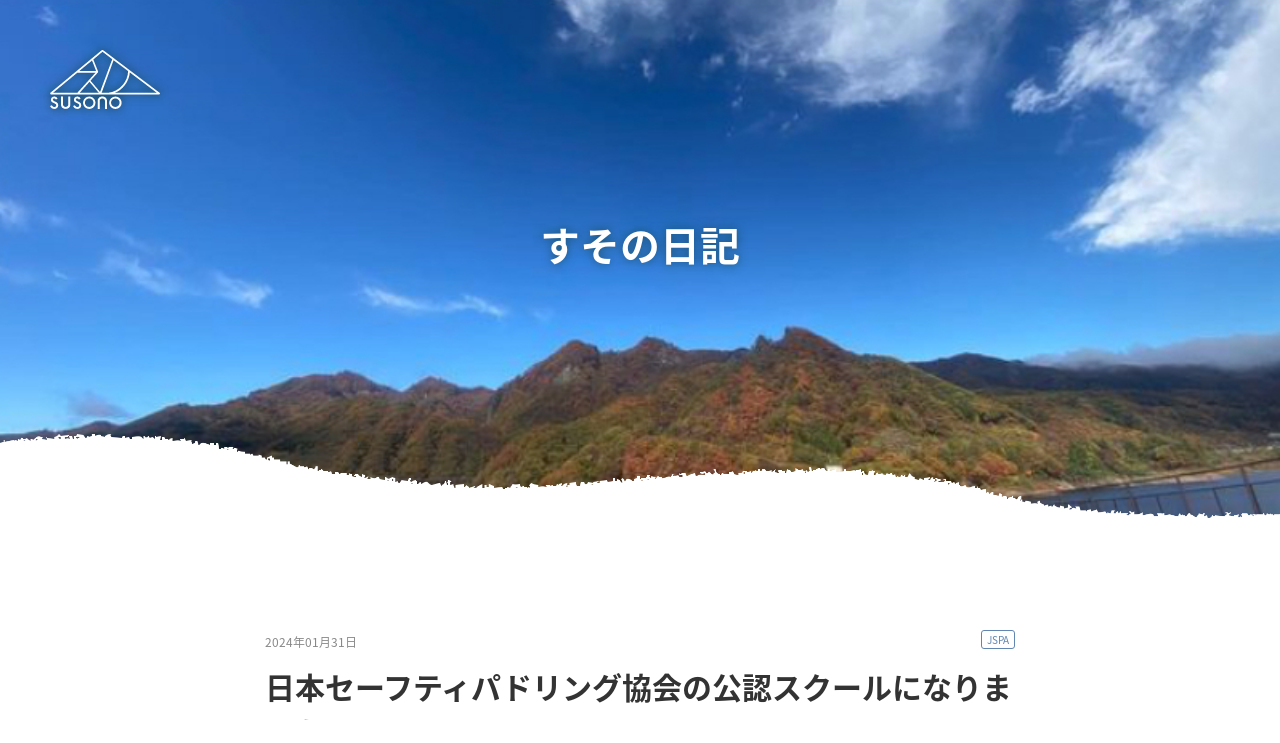

--- FILE ---
content_type: text/html; charset=UTF-8
request_url: http://www.susonookutama.com/01313578/
body_size: 7092
content:
<!DOCTYPE html>
<html lang="ja" prefix="og: http://ogp.me/ns#">
<head>
<meta charset="UTF-8">
<meta name="viewport" content="width=device-width,initial-scale=1.0,maximum-scale=1.0,user-scalable=0">
<meta http-equiv="X-UA-Compatible" content="IE=edge">
<meta name="format-detection" content="telephone=no">

<link rel="icon" type="image/vnd.microsoft.icon" href="http://www.susonookutama.com/wp-content/themes/susono/favicon.ico">
<link rel="stylesheet" href="http://www.susonookutama.com/wp-content/themes/susono/style.css">
<link rel="stylesheet" href="http://www.susonookutama.com/wp-content/themes/susono/css/slick.css">
<link rel="preconnect" href="https://fonts.gstatic.com">
<link rel="stylesheet" href="//fonts.googleapis.com/earlyaccess/notosansjapanese.css">
<script src="https://ajax.googleapis.com/ajax/libs/jquery/3.3.1/jquery.min.js"></script>
<script src="http://www.susonookutama.com/wp-content/themes/susono/js/vendor/infinite-scroll.pkgd.min.js"></script>
<script src="http://www.susonookutama.com/wp-content/themes/susono/js/vendor/slick.min.js"></script>
<script src="http://www.susonookutama.com/wp-content/themes/susono/js/init.js"></script>
<meta property="og:locale" content="ja_JP" />
<script type="application/ld+json">
[{"@context": "http://schema.org","@type": "NewsArticle","mainEntityOfPage": {"@type": "WebPage","@id": "http://www.susonookutama.com/01313578/"},"Image": "http://www.susonookutama.com/wp-content/uploads/2024/01/FB1CD014-FCBE-4004-B06F-37D743BE5767.jpeg","headline": "日本セーフティパドリング協会の公認スクールになりました。","datePublished": "2024-01-31T08:40:26+09:00","description": "日本セーフティパドリング協会の公認スクールになりました。承認された運行規定を遵守し、今後も勉強会や講習会で、パドリングスキル セーフティスキルやガイディングスキルについて学び、これまで以上にツアーの運営を楽しく、かつ安全に行っていきたいと思っています。","publisher": {"@type": "Organization","name": "ぼちぼちアドベンチャーすその","logo": {"@type": "ImageObject","url": "http://www.susonookutama.com/wp-content/themes/susono/images/schema_logo.png"}},"author": {"@type": "Organization","name": "ぼちぼちアドベンチャーすその","image": "http://www.susonookutama.com/wp-content/themes/susono/images/schema_logo.png"}}]
</script>

		<!-- All in One SEO 4.5.7.3 - aioseo.com -->
		<title>日本セーフティパドリング協会の公認スクールになりました。 - ぼちぼちアドベンチャー すその</title>
		<meta name="description" content="日本セーフティパドリング協会の公認スクールになりました。 承認された運行規定を遵守し、今後も勉強会や講習会で、" />
		<meta name="robots" content="max-image-preview:large" />
		<link rel="canonical" href="http://www.susonookutama.com/01313578/" />
		<meta name="generator" content="All in One SEO (AIOSEO) 4.5.7.3" />
		<meta property="og:locale" content="ja_JP" />
		<meta property="og:site_name" content="ぼちぼちアドベンチャー すその" />
		<meta property="og:type" content="article" />
		<meta property="og:title" content="日本セーフティパドリング協会の公認スクールになりました。 - ぼちぼちアドベンチャー すその" />
		<meta property="og:description" content="日本セーフティパドリング協会の公認スクールになりました。 承認された運行規定を遵守し、今後も勉強会や講習会で、" />
		<meta property="og:url" content="http://www.susonookutama.com/01313578/" />
		<meta property="og:image" content="http://www.susonookutama.com/wp-content/uploads/2024/01/FB1CD014-FCBE-4004-B06F-37D743BE5767.jpeg" />
		<meta property="og:image:width" content="798" />
		<meta property="og:image:height" content="606" />
		<meta property="article:published_time" content="2024-01-30T23:40:26+00:00" />
		<meta property="article:modified_time" content="2024-01-30T23:43:20+00:00" />
		<meta name="twitter:card" content="summary_large_image" />
		<meta name="twitter:title" content="日本セーフティパドリング協会の公認スクールになりました。 - ぼちぼちアドベンチャー すその" />
		<meta name="twitter:description" content="日本セーフティパドリング協会の公認スクールになりました。 承認された運行規定を遵守し、今後も勉強会や講習会で、" />
		<meta name="twitter:image" content="http://www.susonookutama.com/wp-content/uploads/2024/01/FB1CD014-FCBE-4004-B06F-37D743BE5767.jpeg" />
		<script type="application/ld+json" class="aioseo-schema">
			{"@context":"https:\/\/schema.org","@graph":[{"@type":"BlogPosting","@id":"http:\/\/www.susonookutama.com\/01313578\/#blogposting","name":"\u65e5\u672c\u30bb\u30fc\u30d5\u30c6\u30a3\u30d1\u30c9\u30ea\u30f3\u30b0\u5354\u4f1a\u306e\u516c\u8a8d\u30b9\u30af\u30fc\u30eb\u306b\u306a\u308a\u307e\u3057\u305f\u3002 - \u307c\u3061\u307c\u3061\u30a2\u30c9\u30d9\u30f3\u30c1\u30e3\u30fc \u3059\u305d\u306e","headline":"\u65e5\u672c\u30bb\u30fc\u30d5\u30c6\u30a3\u30d1\u30c9\u30ea\u30f3\u30b0\u5354\u4f1a\u306e\u516c\u8a8d\u30b9\u30af\u30fc\u30eb\u306b\u306a\u308a\u307e\u3057\u305f\u3002","author":{"@id":"http:\/\/www.susonookutama.com\/author\/ota\/#author"},"publisher":{"@id":"http:\/\/www.susonookutama.com\/#organization"},"image":{"@type":"ImageObject","url":"http:\/\/www.susonookutama.com\/wp-content\/uploads\/2024\/01\/FB1CD014-FCBE-4004-B06F-37D743BE5767.jpeg","width":798,"height":606},"datePublished":"2024-01-31T08:40:26+09:00","dateModified":"2024-01-31T08:43:20+09:00","inLanguage":"ja","mainEntityOfPage":{"@id":"http:\/\/www.susonookutama.com\/01313578\/#webpage"},"isPartOf":{"@id":"http:\/\/www.susonookutama.com\/01313578\/#webpage"},"articleSection":"JSPA"},{"@type":"BreadcrumbList","@id":"http:\/\/www.susonookutama.com\/01313578\/#breadcrumblist","itemListElement":[{"@type":"ListItem","@id":"http:\/\/www.susonookutama.com\/#listItem","position":1,"name":"\u5bb6"}]},{"@type":"Organization","@id":"http:\/\/www.susonookutama.com\/#organization","name":"\u307c\u3061\u307c\u3061\u30a2\u30c9\u30d9\u30f3\u30c1\u30e3\u30fc \u3059\u305d\u306e","url":"http:\/\/www.susonookutama.com\/"},{"@type":"Person","@id":"http:\/\/www.susonookutama.com\/author\/ota\/#author","url":"http:\/\/www.susonookutama.com\/author\/ota\/","name":"ota","image":{"@type":"ImageObject","@id":"http:\/\/www.susonookutama.com\/01313578\/#authorImage","url":"http:\/\/1.gravatar.com\/avatar\/7d3263396219291b0a53275b19090428?s=96&d=mm&r=g","width":96,"height":96,"caption":"ota"}},{"@type":"WebPage","@id":"http:\/\/www.susonookutama.com\/01313578\/#webpage","url":"http:\/\/www.susonookutama.com\/01313578\/","name":"\u65e5\u672c\u30bb\u30fc\u30d5\u30c6\u30a3\u30d1\u30c9\u30ea\u30f3\u30b0\u5354\u4f1a\u306e\u516c\u8a8d\u30b9\u30af\u30fc\u30eb\u306b\u306a\u308a\u307e\u3057\u305f\u3002 - \u307c\u3061\u307c\u3061\u30a2\u30c9\u30d9\u30f3\u30c1\u30e3\u30fc \u3059\u305d\u306e","description":"\u65e5\u672c\u30bb\u30fc\u30d5\u30c6\u30a3\u30d1\u30c9\u30ea\u30f3\u30b0\u5354\u4f1a\u306e\u516c\u8a8d\u30b9\u30af\u30fc\u30eb\u306b\u306a\u308a\u307e\u3057\u305f\u3002 \u627f\u8a8d\u3055\u308c\u305f\u904b\u884c\u898f\u5b9a\u3092\u9075\u5b88\u3057\u3001\u4eca\u5f8c\u3082\u52c9\u5f37\u4f1a\u3084\u8b1b\u7fd2\u4f1a\u3067\u3001","inLanguage":"ja","isPartOf":{"@id":"http:\/\/www.susonookutama.com\/#website"},"breadcrumb":{"@id":"http:\/\/www.susonookutama.com\/01313578\/#breadcrumblist"},"author":{"@id":"http:\/\/www.susonookutama.com\/author\/ota\/#author"},"creator":{"@id":"http:\/\/www.susonookutama.com\/author\/ota\/#author"},"image":{"@type":"ImageObject","url":"http:\/\/www.susonookutama.com\/wp-content\/uploads\/2024\/01\/FB1CD014-FCBE-4004-B06F-37D743BE5767.jpeg","@id":"http:\/\/www.susonookutama.com\/01313578\/#mainImage","width":798,"height":606},"primaryImageOfPage":{"@id":"http:\/\/www.susonookutama.com\/01313578\/#mainImage"},"datePublished":"2024-01-31T08:40:26+09:00","dateModified":"2024-01-31T08:43:20+09:00"},{"@type":"WebSite","@id":"http:\/\/www.susonookutama.com\/#website","url":"http:\/\/www.susonookutama.com\/","name":"\u307c\u3061\u307c\u3061\u30a2\u30c9\u30d9\u30f3\u30c1\u30e3\u30fc \u3059\u305d\u306e","description":"\u3080\u308a\u3057\u306a\u3044\u3001\u304d\u308f\u3081\u306a\u3044\u3002\u3059\u305d\u306e\u3067\u307c\u3061\u307c\u3061\u30a2\u30c9\u30d9\u30f3\u30c1\u30e3\u30fc\u3002","inLanguage":"ja","publisher":{"@id":"http:\/\/www.susonookutama.com\/#organization"}}]}
		</script>
		<!-- All in One SEO -->

<script type="text/javascript">
/* <![CDATA[ */
window._wpemojiSettings = {"baseUrl":"https:\/\/s.w.org\/images\/core\/emoji\/14.0.0\/72x72\/","ext":".png","svgUrl":"https:\/\/s.w.org\/images\/core\/emoji\/14.0.0\/svg\/","svgExt":".svg","source":{"concatemoji":"http:\/\/www.susonookutama.com\/wp-includes\/js\/wp-emoji-release.min.js?ver=6.4.7"}};
/*! This file is auto-generated */
!function(i,n){var o,s,e;function c(e){try{var t={supportTests:e,timestamp:(new Date).valueOf()};sessionStorage.setItem(o,JSON.stringify(t))}catch(e){}}function p(e,t,n){e.clearRect(0,0,e.canvas.width,e.canvas.height),e.fillText(t,0,0);var t=new Uint32Array(e.getImageData(0,0,e.canvas.width,e.canvas.height).data),r=(e.clearRect(0,0,e.canvas.width,e.canvas.height),e.fillText(n,0,0),new Uint32Array(e.getImageData(0,0,e.canvas.width,e.canvas.height).data));return t.every(function(e,t){return e===r[t]})}function u(e,t,n){switch(t){case"flag":return n(e,"\ud83c\udff3\ufe0f\u200d\u26a7\ufe0f","\ud83c\udff3\ufe0f\u200b\u26a7\ufe0f")?!1:!n(e,"\ud83c\uddfa\ud83c\uddf3","\ud83c\uddfa\u200b\ud83c\uddf3")&&!n(e,"\ud83c\udff4\udb40\udc67\udb40\udc62\udb40\udc65\udb40\udc6e\udb40\udc67\udb40\udc7f","\ud83c\udff4\u200b\udb40\udc67\u200b\udb40\udc62\u200b\udb40\udc65\u200b\udb40\udc6e\u200b\udb40\udc67\u200b\udb40\udc7f");case"emoji":return!n(e,"\ud83e\udef1\ud83c\udffb\u200d\ud83e\udef2\ud83c\udfff","\ud83e\udef1\ud83c\udffb\u200b\ud83e\udef2\ud83c\udfff")}return!1}function f(e,t,n){var r="undefined"!=typeof WorkerGlobalScope&&self instanceof WorkerGlobalScope?new OffscreenCanvas(300,150):i.createElement("canvas"),a=r.getContext("2d",{willReadFrequently:!0}),o=(a.textBaseline="top",a.font="600 32px Arial",{});return e.forEach(function(e){o[e]=t(a,e,n)}),o}function t(e){var t=i.createElement("script");t.src=e,t.defer=!0,i.head.appendChild(t)}"undefined"!=typeof Promise&&(o="wpEmojiSettingsSupports",s=["flag","emoji"],n.supports={everything:!0,everythingExceptFlag:!0},e=new Promise(function(e){i.addEventListener("DOMContentLoaded",e,{once:!0})}),new Promise(function(t){var n=function(){try{var e=JSON.parse(sessionStorage.getItem(o));if("object"==typeof e&&"number"==typeof e.timestamp&&(new Date).valueOf()<e.timestamp+604800&&"object"==typeof e.supportTests)return e.supportTests}catch(e){}return null}();if(!n){if("undefined"!=typeof Worker&&"undefined"!=typeof OffscreenCanvas&&"undefined"!=typeof URL&&URL.createObjectURL&&"undefined"!=typeof Blob)try{var e="postMessage("+f.toString()+"("+[JSON.stringify(s),u.toString(),p.toString()].join(",")+"));",r=new Blob([e],{type:"text/javascript"}),a=new Worker(URL.createObjectURL(r),{name:"wpTestEmojiSupports"});return void(a.onmessage=function(e){c(n=e.data),a.terminate(),t(n)})}catch(e){}c(n=f(s,u,p))}t(n)}).then(function(e){for(var t in e)n.supports[t]=e[t],n.supports.everything=n.supports.everything&&n.supports[t],"flag"!==t&&(n.supports.everythingExceptFlag=n.supports.everythingExceptFlag&&n.supports[t]);n.supports.everythingExceptFlag=n.supports.everythingExceptFlag&&!n.supports.flag,n.DOMReady=!1,n.readyCallback=function(){n.DOMReady=!0}}).then(function(){return e}).then(function(){var e;n.supports.everything||(n.readyCallback(),(e=n.source||{}).concatemoji?t(e.concatemoji):e.wpemoji&&e.twemoji&&(t(e.twemoji),t(e.wpemoji)))}))}((window,document),window._wpemojiSettings);
/* ]]> */
</script>
<link rel="https://api.w.org/" href="http://www.susonookutama.com/wp-json/" /><link rel="alternate" type="application/json" href="http://www.susonookutama.com/wp-json/wp/v2/posts/3578" /><link rel="alternate" type="application/json+oembed" href="http://www.susonookutama.com/wp-json/oembed/1.0/embed?url=http%3A%2F%2Fwww.susonookutama.com%2F01313578%2F" />
<link rel="alternate" type="text/xml+oembed" href="http://www.susonookutama.com/wp-json/oembed/1.0/embed?url=http%3A%2F%2Fwww.susonookutama.com%2F01313578%2F&#038;format=xml" />
<link rel="icon" href="http://www.susonookutama.com/wp-content/uploads/2016/04/cropped-susonologo20160420-1-32x32.png" sizes="32x32" />
<link rel="icon" href="http://www.susonookutama.com/wp-content/uploads/2016/04/cropped-susonologo20160420-1-192x192.png" sizes="192x192" />
<link rel="apple-touch-icon" href="http://www.susonookutama.com/wp-content/uploads/2016/04/cropped-susonologo20160420-1-180x180.png" />
<meta name="msapplication-TileImage" content="http://www.susonookutama.com/wp-content/uploads/2016/04/cropped-susonologo20160420-1-270x270.png" />
</head>
<body ontouchstart="">
	<header class="header">
		<p class="logo"><a href="http://www.susonookutama.com/"><img src="http://www.susonookutama.com/wp-content/themes/susono/images/com_logo02.svg" alt="すその"></a></p>
		<div class="hamburger">
			<span></span>
		</div>
		<nav class="global_navi">
			<ul>
				<li><a href="http://www.susonookutama.com/about/">すそのについて</a></li>
				<li class="drop_down"><span>開催中のツアー</span>
					<ul>
						<li><a href="http://www.susonookutama.com/canoe/">カナディアンカヌー</a></li>
						<li><a href="http://www.susonookutama.com/sup/">SUP</a></li>
						<li><a href="http://www.susonookutama.com/special/">特別メニュー</a></li>
					</ul>
				</li>
				<li><a href="http://www.susonookutama.com/blog/">すその日記</a></li>
				<li class="contact"><span>お問い合わせ</span></li>
			</ul>
		</nav>
		<p class="lang_link"><span>JP</span><a href="https://translate.google.com/translate?sl=ja&tl=en&u=http://www.susonookutama.com/01313578/">EN</a></p>
	</header>
		
		<div class="com_main_visual" style="background-image: url(http://www.susonookutama.com/wp-content/uploads/2024/01/FB1CD014-FCBE-4004-B06F-37D743BE5767.jpeg);">
		<p class="logo"><a href="http://www.susonookutama.com/"><img src="http://www.susonookutama.com/wp-content/themes/susono/images/com_logo01.svg" alt="すその"></a></p>
		<h1 class="page_title">すその日記</h1>
		<div class="wave_line"></div>
	</div>
	<div class="sub_article_wrapper">
		<div class="article_heading">
			<p class="date">2024年01月31日</p>
			<p class="category"><a href="http://www.susonookutama.com/category/jspa">JSPA</a></p>
			<h1 class="page_title">日本セーフティパドリング協会の公認スクールになりました。</h1>
		</div>
		<div class="article_contents">
			<p>日本セーフティパドリング協会の公認スクールになりました。<br />
承認された運行規定を遵守し、今後も勉強会や講習会で、パドリングスキル セーフティスキルやガイディングスキルについて学び、<br />
これまで以上にツアーの運営を楽しく、かつ安全に行っていきたいと思っています。<br />
<img decoding="async" src="http://www.susonookutama.com/wp-content/uploads/2024/01/FB1CD014-FCBE-4004-B06F-37D743BE5767.jpeg" alt="" width="798" height="606" class="alignnone size-full wp-image-3579" srcset="http://www.susonookutama.com/wp-content/uploads/2024/01/FB1CD014-FCBE-4004-B06F-37D743BE5767.jpeg 798w, http://www.susonookutama.com/wp-content/uploads/2024/01/FB1CD014-FCBE-4004-B06F-37D743BE5767-300x228.jpeg 300w, http://www.susonookutama.com/wp-content/uploads/2024/01/FB1CD014-FCBE-4004-B06F-37D743BE5767-768x583.jpeg 768w" sizes="(max-width: 798px) 100vw, 798px" /></p>
<p><img loading="lazy" decoding="async" src="http://www.susonookutama.com/wp-content/uploads/2024/01/7FBF7E13-D7C8-4EC4-8F09-627703414C46.jpeg" alt="" width="791" height="610" class="alignnone size-full wp-image-3580" srcset="http://www.susonookutama.com/wp-content/uploads/2024/01/7FBF7E13-D7C8-4EC4-8F09-627703414C46.jpeg 791w, http://www.susonookutama.com/wp-content/uploads/2024/01/7FBF7E13-D7C8-4EC4-8F09-627703414C46-300x231.jpeg 300w, http://www.susonookutama.com/wp-content/uploads/2024/01/7FBF7E13-D7C8-4EC4-8F09-627703414C46-768x592.jpeg 768w" sizes="(max-width: 791px) 100vw, 791px" /></p>
		</div>
				<div class="sns_share_list">
			<ul>
				<li class="fb"><a href="https://www.facebook.com/share.php?u=http://www.susonookutama.com/01313578/" target="_blank" rel="nofollow"><img src="http://www.susonookutama.com/wp-content/themes/susono/images/com_ic04.png" alt=""></a></li>
				<li class="tw"><a href="https://twitter.com/share?url=http://www.susonookutama.com/01313578/&amp;text=日本セーフティパドリング協会の公認スクールになりました。%20%7c%20ぼちぼちアドベンチャー すその" target="_blank" rel="nofollow"><img src="http://www.susonookutama.com/wp-content/themes/susono/images/com_ic05.png" alt=""></a></li>
				<li class="hb"><a href="http://b.hatena.ne.jp/add?mode=confirm&amp;title=日本セーフティパドリング協会の公認スクールになりました。%20%7c%20ぼちぼちアドベンチャー すその&amp;url=http://www.susonookutama.com/01313578/" target="_blank" rel="nofollow"><img src="http://www.susonookutama.com/wp-content/themes/susono/images/com_ic06.png" alt=""></a></li>
				<li class="nt"><a href="https://note.com/intent/post?url=http://www.susonookutama.com/01313578/" target="_blank" rel="nofollow"><img src="http://www.susonookutama.com/wp-content/themes/susono/images/com_ic07.png" alt=""></a></li>
				<li class="ln"><a href="https://social-plugins.line.me/lineit/share?url=http://www.susonookutama.com/01313578/" target="_blank" rel="nofollow"><img src="http://www.susonookutama.com/wp-content/themes/susono/images/com_ic08.png" alt=""></a></li>
			</ul>
		</div>
		<div class="latest_articles">
			<h2 class="heading"><span>同じトピックの最新記事</span></h2>
			<div class="wrapper">
							</div>
		</div>
	</div>

	<footer class="footer">
		<div class="inquiry">
			<h2 class="heading">お問い合わせ</h2>
			<ul class="link_list">
				<li class="item"><a href="mailto:susonookutama@gmail.com?subject=%E3%80%90%E3%81%99%E3%81%9D%E3%81%AE%E3%80%91%E3%81%8A%E5%95%8F%E3%81%84%E5%90%88%E3%82%8F%E3%81%9B">メールでのお問い合わせ</a></li>
				<li class="item"><span>TEL : 070-3630-0900</span></li>
			</ul>
		</div>
		<div class="other_info">
			<ul class="sns_list">
				<li class="item fb"><a href="https://www.facebook.com/susonookutama/" target="_blank"><img src="http://www.susonookutama.com/wp-content/themes/susono/images/com_ic01.svg" alt=""></a></li>
				<li class="item tw"><a href="https://twitter.com/susonookutama/" target="_blank"><img src="http://www.susonookutama.com/wp-content/themes/susono/images/com_ic02.svg" alt=""></a></li>
				<li class="item ig"><a href="https://www.instagram.com/susonookutama/" target="_blank"><img src="http://www.susonookutama.com/wp-content/themes/susono/images/com_ic03.svg" alt=""></a></li>
			</ul>
			<p class="copyright">&copy; 2026 ぼちぼちアドベンチャー すその</p>
		</div>
	</footer>
<style id='wp-emoji-styles-inline-css' type='text/css'>

	img.wp-smiley, img.emoji {
		display: inline !important;
		border: none !important;
		box-shadow: none !important;
		height: 1em !important;
		width: 1em !important;
		margin: 0 0.07em !important;
		vertical-align: -0.1em !important;
		background: none !important;
		padding: 0 !important;
	}
</style>
<link rel='stylesheet' id='wp-block-library-css' href='http://www.susonookutama.com/wp-includes/css/dist/block-library/style.min.css?ver=6.4.7' type='text/css' media='all' />
<style id='classic-theme-styles-inline-css' type='text/css'>
/*! This file is auto-generated */
.wp-block-button__link{color:#fff;background-color:#32373c;border-radius:9999px;box-shadow:none;text-decoration:none;padding:calc(.667em + 2px) calc(1.333em + 2px);font-size:1.125em}.wp-block-file__button{background:#32373c;color:#fff;text-decoration:none}
</style>
<style id='global-styles-inline-css' type='text/css'>
body{--wp--preset--color--black: #000000;--wp--preset--color--cyan-bluish-gray: #abb8c3;--wp--preset--color--white: #ffffff;--wp--preset--color--pale-pink: #f78da7;--wp--preset--color--vivid-red: #cf2e2e;--wp--preset--color--luminous-vivid-orange: #ff6900;--wp--preset--color--luminous-vivid-amber: #fcb900;--wp--preset--color--light-green-cyan: #7bdcb5;--wp--preset--color--vivid-green-cyan: #00d084;--wp--preset--color--pale-cyan-blue: #8ed1fc;--wp--preset--color--vivid-cyan-blue: #0693e3;--wp--preset--color--vivid-purple: #9b51e0;--wp--preset--gradient--vivid-cyan-blue-to-vivid-purple: linear-gradient(135deg,rgba(6,147,227,1) 0%,rgb(155,81,224) 100%);--wp--preset--gradient--light-green-cyan-to-vivid-green-cyan: linear-gradient(135deg,rgb(122,220,180) 0%,rgb(0,208,130) 100%);--wp--preset--gradient--luminous-vivid-amber-to-luminous-vivid-orange: linear-gradient(135deg,rgba(252,185,0,1) 0%,rgba(255,105,0,1) 100%);--wp--preset--gradient--luminous-vivid-orange-to-vivid-red: linear-gradient(135deg,rgba(255,105,0,1) 0%,rgb(207,46,46) 100%);--wp--preset--gradient--very-light-gray-to-cyan-bluish-gray: linear-gradient(135deg,rgb(238,238,238) 0%,rgb(169,184,195) 100%);--wp--preset--gradient--cool-to-warm-spectrum: linear-gradient(135deg,rgb(74,234,220) 0%,rgb(151,120,209) 20%,rgb(207,42,186) 40%,rgb(238,44,130) 60%,rgb(251,105,98) 80%,rgb(254,248,76) 100%);--wp--preset--gradient--blush-light-purple: linear-gradient(135deg,rgb(255,206,236) 0%,rgb(152,150,240) 100%);--wp--preset--gradient--blush-bordeaux: linear-gradient(135deg,rgb(254,205,165) 0%,rgb(254,45,45) 50%,rgb(107,0,62) 100%);--wp--preset--gradient--luminous-dusk: linear-gradient(135deg,rgb(255,203,112) 0%,rgb(199,81,192) 50%,rgb(65,88,208) 100%);--wp--preset--gradient--pale-ocean: linear-gradient(135deg,rgb(255,245,203) 0%,rgb(182,227,212) 50%,rgb(51,167,181) 100%);--wp--preset--gradient--electric-grass: linear-gradient(135deg,rgb(202,248,128) 0%,rgb(113,206,126) 100%);--wp--preset--gradient--midnight: linear-gradient(135deg,rgb(2,3,129) 0%,rgb(40,116,252) 100%);--wp--preset--font-size--small: 13px;--wp--preset--font-size--medium: 20px;--wp--preset--font-size--large: 36px;--wp--preset--font-size--x-large: 42px;--wp--preset--spacing--20: 0.44rem;--wp--preset--spacing--30: 0.67rem;--wp--preset--spacing--40: 1rem;--wp--preset--spacing--50: 1.5rem;--wp--preset--spacing--60: 2.25rem;--wp--preset--spacing--70: 3.38rem;--wp--preset--spacing--80: 5.06rem;--wp--preset--shadow--natural: 6px 6px 9px rgba(0, 0, 0, 0.2);--wp--preset--shadow--deep: 12px 12px 50px rgba(0, 0, 0, 0.4);--wp--preset--shadow--sharp: 6px 6px 0px rgba(0, 0, 0, 0.2);--wp--preset--shadow--outlined: 6px 6px 0px -3px rgba(255, 255, 255, 1), 6px 6px rgba(0, 0, 0, 1);--wp--preset--shadow--crisp: 6px 6px 0px rgba(0, 0, 0, 1);}:where(.is-layout-flex){gap: 0.5em;}:where(.is-layout-grid){gap: 0.5em;}body .is-layout-flow > .alignleft{float: left;margin-inline-start: 0;margin-inline-end: 2em;}body .is-layout-flow > .alignright{float: right;margin-inline-start: 2em;margin-inline-end: 0;}body .is-layout-flow > .aligncenter{margin-left: auto !important;margin-right: auto !important;}body .is-layout-constrained > .alignleft{float: left;margin-inline-start: 0;margin-inline-end: 2em;}body .is-layout-constrained > .alignright{float: right;margin-inline-start: 2em;margin-inline-end: 0;}body .is-layout-constrained > .aligncenter{margin-left: auto !important;margin-right: auto !important;}body .is-layout-constrained > :where(:not(.alignleft):not(.alignright):not(.alignfull)){max-width: var(--wp--style--global--content-size);margin-left: auto !important;margin-right: auto !important;}body .is-layout-constrained > .alignwide{max-width: var(--wp--style--global--wide-size);}body .is-layout-flex{display: flex;}body .is-layout-flex{flex-wrap: wrap;align-items: center;}body .is-layout-flex > *{margin: 0;}body .is-layout-grid{display: grid;}body .is-layout-grid > *{margin: 0;}:where(.wp-block-columns.is-layout-flex){gap: 2em;}:where(.wp-block-columns.is-layout-grid){gap: 2em;}:where(.wp-block-post-template.is-layout-flex){gap: 1.25em;}:where(.wp-block-post-template.is-layout-grid){gap: 1.25em;}.has-black-color{color: var(--wp--preset--color--black) !important;}.has-cyan-bluish-gray-color{color: var(--wp--preset--color--cyan-bluish-gray) !important;}.has-white-color{color: var(--wp--preset--color--white) !important;}.has-pale-pink-color{color: var(--wp--preset--color--pale-pink) !important;}.has-vivid-red-color{color: var(--wp--preset--color--vivid-red) !important;}.has-luminous-vivid-orange-color{color: var(--wp--preset--color--luminous-vivid-orange) !important;}.has-luminous-vivid-amber-color{color: var(--wp--preset--color--luminous-vivid-amber) !important;}.has-light-green-cyan-color{color: var(--wp--preset--color--light-green-cyan) !important;}.has-vivid-green-cyan-color{color: var(--wp--preset--color--vivid-green-cyan) !important;}.has-pale-cyan-blue-color{color: var(--wp--preset--color--pale-cyan-blue) !important;}.has-vivid-cyan-blue-color{color: var(--wp--preset--color--vivid-cyan-blue) !important;}.has-vivid-purple-color{color: var(--wp--preset--color--vivid-purple) !important;}.has-black-background-color{background-color: var(--wp--preset--color--black) !important;}.has-cyan-bluish-gray-background-color{background-color: var(--wp--preset--color--cyan-bluish-gray) !important;}.has-white-background-color{background-color: var(--wp--preset--color--white) !important;}.has-pale-pink-background-color{background-color: var(--wp--preset--color--pale-pink) !important;}.has-vivid-red-background-color{background-color: var(--wp--preset--color--vivid-red) !important;}.has-luminous-vivid-orange-background-color{background-color: var(--wp--preset--color--luminous-vivid-orange) !important;}.has-luminous-vivid-amber-background-color{background-color: var(--wp--preset--color--luminous-vivid-amber) !important;}.has-light-green-cyan-background-color{background-color: var(--wp--preset--color--light-green-cyan) !important;}.has-vivid-green-cyan-background-color{background-color: var(--wp--preset--color--vivid-green-cyan) !important;}.has-pale-cyan-blue-background-color{background-color: var(--wp--preset--color--pale-cyan-blue) !important;}.has-vivid-cyan-blue-background-color{background-color: var(--wp--preset--color--vivid-cyan-blue) !important;}.has-vivid-purple-background-color{background-color: var(--wp--preset--color--vivid-purple) !important;}.has-black-border-color{border-color: var(--wp--preset--color--black) !important;}.has-cyan-bluish-gray-border-color{border-color: var(--wp--preset--color--cyan-bluish-gray) !important;}.has-white-border-color{border-color: var(--wp--preset--color--white) !important;}.has-pale-pink-border-color{border-color: var(--wp--preset--color--pale-pink) !important;}.has-vivid-red-border-color{border-color: var(--wp--preset--color--vivid-red) !important;}.has-luminous-vivid-orange-border-color{border-color: var(--wp--preset--color--luminous-vivid-orange) !important;}.has-luminous-vivid-amber-border-color{border-color: var(--wp--preset--color--luminous-vivid-amber) !important;}.has-light-green-cyan-border-color{border-color: var(--wp--preset--color--light-green-cyan) !important;}.has-vivid-green-cyan-border-color{border-color: var(--wp--preset--color--vivid-green-cyan) !important;}.has-pale-cyan-blue-border-color{border-color: var(--wp--preset--color--pale-cyan-blue) !important;}.has-vivid-cyan-blue-border-color{border-color: var(--wp--preset--color--vivid-cyan-blue) !important;}.has-vivid-purple-border-color{border-color: var(--wp--preset--color--vivid-purple) !important;}.has-vivid-cyan-blue-to-vivid-purple-gradient-background{background: var(--wp--preset--gradient--vivid-cyan-blue-to-vivid-purple) !important;}.has-light-green-cyan-to-vivid-green-cyan-gradient-background{background: var(--wp--preset--gradient--light-green-cyan-to-vivid-green-cyan) !important;}.has-luminous-vivid-amber-to-luminous-vivid-orange-gradient-background{background: var(--wp--preset--gradient--luminous-vivid-amber-to-luminous-vivid-orange) !important;}.has-luminous-vivid-orange-to-vivid-red-gradient-background{background: var(--wp--preset--gradient--luminous-vivid-orange-to-vivid-red) !important;}.has-very-light-gray-to-cyan-bluish-gray-gradient-background{background: var(--wp--preset--gradient--very-light-gray-to-cyan-bluish-gray) !important;}.has-cool-to-warm-spectrum-gradient-background{background: var(--wp--preset--gradient--cool-to-warm-spectrum) !important;}.has-blush-light-purple-gradient-background{background: var(--wp--preset--gradient--blush-light-purple) !important;}.has-blush-bordeaux-gradient-background{background: var(--wp--preset--gradient--blush-bordeaux) !important;}.has-luminous-dusk-gradient-background{background: var(--wp--preset--gradient--luminous-dusk) !important;}.has-pale-ocean-gradient-background{background: var(--wp--preset--gradient--pale-ocean) !important;}.has-electric-grass-gradient-background{background: var(--wp--preset--gradient--electric-grass) !important;}.has-midnight-gradient-background{background: var(--wp--preset--gradient--midnight) !important;}.has-small-font-size{font-size: var(--wp--preset--font-size--small) !important;}.has-medium-font-size{font-size: var(--wp--preset--font-size--medium) !important;}.has-large-font-size{font-size: var(--wp--preset--font-size--large) !important;}.has-x-large-font-size{font-size: var(--wp--preset--font-size--x-large) !important;}
.wp-block-navigation a:where(:not(.wp-element-button)){color: inherit;}
:where(.wp-block-post-template.is-layout-flex){gap: 1.25em;}:where(.wp-block-post-template.is-layout-grid){gap: 1.25em;}
:where(.wp-block-columns.is-layout-flex){gap: 2em;}:where(.wp-block-columns.is-layout-grid){gap: 2em;}
.wp-block-pullquote{font-size: 1.5em;line-height: 1.6;}
</style>
<link rel='stylesheet' id='contact-form-7-css' href='http://www.susonookutama.com/wp-content/plugins/contact-form-7/includes/css/styles.css?ver=5.9.2' type='text/css' media='all' />
<script type="text/javascript" src="http://www.susonookutama.com/wp-content/plugins/contact-form-7/includes/swv/js/index.js?ver=5.9.2" id="swv-js"></script>
<script type="text/javascript" id="contact-form-7-js-extra">
/* <![CDATA[ */
var wpcf7 = {"api":{"root":"http:\/\/www.susonookutama.com\/wp-json\/","namespace":"contact-form-7\/v1"}};
/* ]]> */
</script>
<script type="text/javascript" src="http://www.susonookutama.com/wp-content/plugins/contact-form-7/includes/js/index.js?ver=5.9.2" id="contact-form-7-js"></script>
</body>
</html>

--- FILE ---
content_type: text/css
request_url: http://www.susonookutama.com/wp-content/themes/susono/style.css
body_size: 6155
content:
/* 
html5doctor.com Reset Stylesheet
v1.6.1
Last Updated: 2010-09-17
Author: Richard Clark - http://richclarkdesign.com 
Twitter: @rich_clark
*/
html, body, div, span, object, iframe, h1, h2, h3, h4, h5, h6, p, blockquote, pre, abbr, address, cite, code, del, dfn, em, img, ins, kbd, q, samp, small, strong, sub, sup, var, b, i, dl, dt, dd, ol, ul, li, fieldset, form, label, legend, table, caption, tbody, tfoot, thead, tr, th, td, article, aside, canvas, summarys, figcaption, figure, footer, header, hgroup, menu, nav, section, summary, time, mark, audio, video {
  margin: 0;
  padding: 0;
  border: 0;
  outline: 0;
  font-size: 100%;
  vertical-align: baseline;
  background: transparent;
}
body {
  line-height: 1;
}
article, aside, summarys, figcaption, figure, footer, header, hgroup, menu, nav, section {
  display: block;
}
ul, ol {
  list-style: none;
}
blockquote, q {
  quotes: none;
}
blockquote:before, blockquote:after, q:before, q:after {
  content: "";
  content: none;
}
a {
  margin: 0;
  padding: 0;
  font-size: 100%;
  vertical-align: baseline;
  background: transparent;
}
/* change colours to suit your needs */
ins {
  background-color: #ff9;
  color: #000;
  text-decoration: none;
}
/* change colours to suit your needs */
mark {
  background-color: #ff9;
  color: #000;
  font-style: italic;
  font-weight: bold;
}
del {
  text-decoration: line-through;
}
abbr[title], dfn[title] {
  border-bottom: 1px dotted;
  cursor: help;
}
table {
  border-collapse: collapse;
  border-spacing: 0;
}
/* change border colour to suit your needs */
hr {
  display: block;
  height: 1px;
  border: 0;
  border-top: 1px solid #cccccc;
  margin: 1em 0;
  padding: 0;
}
input, select {
  vertical-align: middle;
}
/* addtional */
*, *::before, *::after {
  box-sizing: border-box;
}
*:focus {
  outline: none;
}
i {
  font-style: normal;
}
/*
Theme Name: Susono
Author: Kazuya Nishida
*/
/*=================================

	for Mobile

=================================*/
html {
  font-size: 62.5%;
}
body {
  position: relative;
  font-size: 1.5rem;
  font-family: Noto Sans Japanese, sans-serif;
  line-height: 1.8;
  color: #333;
  word-wrap: break-word;
}
body.fix {
  overflow: hidden;
}
a {
  text-decoration: none;
  color: #333;
}
img {
  width: 100%;
  height: auto;
  vertical-align: bottom;
}
/*=================================

	for tablet

=================================*/
@media screen and (min-width: 768px) {
  body {
    font-size: 1.6rem;
    line-height: 2;
  }
}
/*=================================

	for desktop

=================================*/
@media screen and (min-width: 769px) {
  body {
    min-width: 1100px;
  }
}
/*=================================

	for Mobile

=================================*/
.header {
  width: 100%;
  height: 60px;
  padding: 14px 20px 0;
  position: fixed;
  top: -60px;
  left: 0;
  background: url("http://www.susonookutama.com/wp-content/themes/susono/images/com_bg03.png") no-repeat center bottom /104% 60px;
  transition: all 0.2s linear;
  z-index: 9999;
}
.header.show {
  top: 0;
}
.header .logo {
  width: 52px;
}
.header .hamburger {
  width: 27px;
  height: 20px;
  position: absolute;
  top: 18px;
  right: 20px;
  z-index: 10001;
}
.header .hamburger span, .header .hamburger::before, .header .hamburger::after {
  display: block;
  width: 100%;
  height: 2px;
  margin: 0 auto;
  border-radius: 5px;
  position: absolute;
  left: 0;
  right: 0;
  background: #111;
  transition: all 0.2s linear;
  content: "";
}
.header .hamburger span {
  top: calc(50% - 1px);
}
.header .hamburger::before {
  top: 0;
}
.header .hamburger::after {
  bottom: 0;
}
.header .hamburger.on span {
  opacity: 0;
}
.header .hamburger.on::before {
  top: calc(50% - 1px);
  transform: rotate(45deg);
}
.header .hamburger.on::after {
  top: calc(50% - 1px);
  transform: rotate(-45deg);
}
.header .global_navi {
  display: none;
  width: 100%;
  height: 100%;
  position: fixed;
  top: 0;
  left: 0;
  background: #f5f5f4;
  z-index: 10000;
}
.header .global_navi ul {
  display: flex;
  height: 100%;
  flex-flow: column;
  justify-content: space-between;
  padding: 17vh 8vw 15vh 14vw;
}
.header .global_navi ul li {
  font-size: 2rem;
  font-weight: 700;
}
.header .global_navi ul li ul {
  display: block;
  height: auto;
  margin: 18px 0 0;
  padding: 0 0 0 20px;
}
.header .global_navi ul li ul li {
  margin: 18px 0 0;
  font-size: 1.6rem;
  font-weight: 400;
}
.header .lang_link {
  position: absolute;
  top: 18px;
  right: 70px;
  text-align: right;
  font-size: 1.2rem;
}
.header .lang_link span {
  margin: 0 8px 0 0;
  padding: 0 8px 0 0;
  position: relative;
}
.header .lang_link span::before {
  display: block;
  width: 1px;
  height: 100%;
  position: absolute;
  top: 0;
  right: 0;
  background: #333;
  content: "";
}
.header .lang_link a {
  color: #bbb;
}
/*=================================

	for Tablet

=================================*/
/*=================================

	for Desktop

=================================*/
@media screen and (min-width: 769px) {
  .header {
    height: 80px;
    padding: 12px 0 0;
    top: -80px;
    background-image: url("http://www.susonookutama.com/wp-content/themes/susono/images/com_bg02.png");
    background-size: 104% 80px;
  }
  .header .logo {
    width: 84px;
    position: absolute;
    top: 13px;
    left: 30px;
  }
  .header .hamburger {
    display: none;
  }
  .header .global_navi {
    display: block;
    width: auto;
    height: auto;
    padding: 0 140px 0 0;
    position: static;
    background: #fff;
  }
  .header .global_navi > ul > li > a, .header .global_navi > ul > li > span {
    display: inline-block;
    padding: 10px 0;
  }
  .header .global_navi ul {
    display: flex;
    height: auto;
    flex-flow: row;
    justify-content: end;
    padding: 0;
  }
  .header .global_navi ul li {
    margin: 0 0 0 60px;
    position: relative;
    font-size: 1.5rem;
    font-weight: 300;
  }
  .header .global_navi ul li:first-of-type {
    margin: 0;
  }
  .header .global_navi ul li.drop_down ul {
    display: none;
    width: 200px;
    height: auto;
    margin: 0;
    padding: 16px 0 30px;
    position: absolute;
    top: 34px;
    left: -48px;
    border-radius: 5px;
    background: #fff;
  }
  .header .global_navi ul li.drop_down ul.show {
    display: block;
  }
  .header .global_navi ul li.drop_down ul li {
    margin: 20px 0 0;
    text-align: center;
    font-size: 1.4rem;
  }
  .header .global_navi ul li a, .header .global_navi ul li span {
    cursor: pointer;
    transition: all 0.2s linear;
  }
  .header .global_navi ul li a:hover, .header .global_navi ul li span:hover {
    color: #52a4ed;
  }
  .header .lang_link {
    top: 24px;
    right: 30px;
    font-size: 1.3rem;
  }
  .header .lang_link a {
    transition: all 0.2s linear;
  }
  .header .lang_link a:hover {
    color: #333;
  }
}
/*=================================

	for Mobile

=================================*/
.footer {
  color: #3b3b3b;
  margin: 160px 0 0;
  padding: 125px 0 16px;
  position: relative;
  background: #f2ede9;
}
.footer::before {
  display: block;
  width: 100%;
  height: 48px;
  position: absolute;
  top: 0;
  left: 0;
  transform: scale(1, -1);
  background: url("http://www.susonookutama.com/wp-content/themes/susono/images/com_bg01.png'") no-repeat left top /104% 48px;
  content: "";
}
.footer .heading {
  font-size: 2.2rem;
  text-align: center;
}
.footer .link_list {
  margin: 42px 0 0;
}
.footer .link_list .item {
  text-align: center;
}
.footer .link_list .item + .item {
  margin: 20px 0 0;
}
.footer .link_list .item a, .footer .link_list .item span {
  display: inline-block;
  width: 68vw;
  border: 1px solid #3b3b3b;
  border-radius: 60px;
  padding: 13px 0;
  position: relative;
  text-align: center;
  font-size: 1.2rem;
  font-weight: 300;
}
.footer .other_info .sns_list {
  display: flex;
  justify-content: center;
  align-items: center;
  margin: 60px 0 0;
}
.footer .other_info .sns_list .item {
  margin: 0 13px;
}
.footer .other_info .sns_list .item img {
  height: 25px;
}
.footer .other_info .sns_list .item.tw img {
  height: 23px;
}
.footer .other_info .copyright {
  margin: 56px 0 0;
  text-align: center;
  font-size: 1rem;
}
/*=================================

	for Tablet

=================================*/
/*=================================

	for Desktop

=================================*/
@media screen and (min-width: 769px) {
  .footer {
    margin: 250px 0 0;
    padding: 200px 30px 35px;
  }
  .footer::before {
    height: 96px;
    background-image: url("http://www.susonookutama.com/wp-content/themes/susono/images/com_bg04.png");
    background-size: 103% 96px;
  }
  .footer .heading {
    font-size: 3rem;
  }
  .footer .link_list {
    display: flex;
    justify-content: center;
    margin: 55px 0 0;
  }
  .footer .link_list .item + .item {
    margin: 0 0 0 40px;
  }
  .footer .link_list .item a, .footer .link_list .item span {
    width: 310px;
    padding: 14px 0;
    font-size: 1.5rem;
    font-weight: 400;
    transition: all 0.2s linear;
  }
  .footer .link_list .item a:hover {
    background: #3b3b3b;
    color: #fff;
  }
  .footer .link_list .item a:hover::after {
    border-color: #fff;
  }
  .footer .other_info {
    display: flex;
    align-items: end;
    justify-content: space-between;
    margin: 90px 0 0;
  }
  .footer .other_info .sns_list {
    margin: 0;
  }
  .footer .other_info .sns_list .item a {
    transition: all 0.2s linear;
  }
  .footer .other_info .sns_list .item a:hover {
    opacity: 0.7;
  }
  .footer .other_info .copyright {
    margin: 0;
    line-height: 1;
    text-align: right;
    font-size: 1.2rem;
  }
}
/*=================================

	for Mobile

=================================*/
/* top page
------------------------------- */
.top_main_visual {
  height: 75vh;
  position: relative;
}
.top_main_visual .slider {
  width: 100%;
  height: 100%;
  position: relative;
  overflow: hidden;
  z-index: 0;
}
.top_main_visual .slider .item {
  width: 100%;
  height: 100%;
  background: center center /cover no-repeat;
  opacity: 0;
  transform: scale(1);
  transition: opacity 2s linear, transform 8.5s linear;
}
.top_main_visual .slider .item:first-child {
  opacity: 1;
}
.top_main_visual .slider .item:not(:first-child) {
  position: absolute;
  top: 0;
  left: 0;
}
.top_main_visual .slider .item.show {
  opacity: 1;
}
.top_main_visual .slider .item.zoom {
  transform: scale(1.1);
}
.top_main_visual .logo {
  width: 50px;
  position: absolute;
  top: 20px;
  left: 20px;
}
.top_main_visual .logo img {
  filter: drop-shadow(0 0 5px rgba(9, 52, 26, 0.7));
}
.top_main_visual .catch {
  display: flex;
  flex-flow: column;
  justify-content: center;
  position: absolute;
  top: calc(50% - 17vh);
  right: 0;
  left: 0;
  margin: 0 auto;
  font-size: 2.2rem;
  font-weight: 700;
  text-shadow: 0 0 10px rgba(9, 52, 26, 0.5);
  letter-spacing: 0.15em;
  writing-mode: vertical-rl;
  color: #fff;
}
.top_main_visual .catch p {
  margin: 0 20px;
}
.top_main_visual .wave_line {
  width: 100%;
  height: 100%;
  position: absolute;
  top: 0;
  left: 0;
  transform: scale(-1, 1);
  background: url("http://www.susonookutama.com/wp-content/themes/susono/images/com_bg01.png") no-repeat center bottom /104% 48px;
  z-index: 0;
}
.top_about {
  margin: 80px 0 0;
  padding: 0 20px;
}
.top_about .sentence p + p {
  margin: 35px 0 0;
}
.top_tour {
  margin: 80px 0 0;
  padding: 105px 0 115px;
  position: relative;
  background: #f5f5f4 url("http://www.susonookutama.com/wp-content/themes/susono/images/com_bg01.png") no-repeat left bottom /104% 48px;
}
.top_tour::before {
  display: block;
  width: 100%;
  height: 48px;
  position: absolute;
  top: 0;
  left: 0;
  transform: scale(-1, -1);
  background: url("http://www.susonookutama.com/wp-content/themes/susono/images/com_bg01.png") no-repeat left top /104% 48px;
  content: "";
}
.top_dairy {
  margin: 60px 0 0;
}
.top_dairy .com_diary_list .item {
  margin: 0 20px;
}
.top_dairy .top_dairy_btn {
  margin: 45px auto 0;
  text-align: center;
}
.top_dairy .top_dairy_btn a {
  display: inline-block;
  width: 62vw;
  border: 1px solid #333;
  border-radius: 60px;
  padding: 12px 0;
  position: relative;
  text-align: center;
  font-size: 1.1rem;
  font-weight: 300;
}
.top_dairy .top_dairy_btn a::after {
  width: 7px;
  height: 7px;
  margin: auto;
  border-right: 1px solid #333;
  border-top: 1px solid #333;
  position: absolute;
  top: 0;
  right: 20px;
  bottom: 0;
  transform: rotate(45deg);
  content: "";
}
/* about page
------------------------------- */
.sub_about_wrapper {
  margin: 75px 0 0;
}
.sub_about_wrapper .sub_about_lead {
  position: relative;
}
.sub_about_wrapper .sub_about_lead::before {
  display: block;
  width: 100%;
  height: 48px;
  position: absolute;
  top: 90px;
  left: 0;
  transform: scale(-1, -1);
  background: url("http://www.susonookutama.com/wp-content/themes/susono/images/com_bg01.png") no-repeat left top /104% 48px;
  content: "";
  z-index: 1;
}
.sub_about_wrapper .sub_about_lead::after {
  display: block;
  width: 100%;
  height: 120px;
  position: absolute;
  top: 90px;
  left: 0;
  background: #f5f5f4;
  content: "";
  z-index: 0;
}
.sub_about_wrapper .sub_about_lead .catch {
  display: flex;
  flex-flow: column;
  justify-content: center;
  position: relative;
  width: 100%;
  font-size: 2.2rem;
  font-weight: 700;
  letter-spacing: 0.15em;
  writing-mode: vertical-rl;
  z-index: 2;
}
.sub_about_wrapper .sub_about_lead .catch p {
  margin: 0 20px;
}
.sub_about_wrapper .sub_about_lead .sentence {
  padding: 55px 20px 105px;
  background: #f5f5f4 url("http://www.susonookutama.com/wp-content/themes/susono/images/com_bg01.png") no-repeat left bottom /104% 48px;
}
.sub_about_wrapper .sub_about_lead .sentence p + p {
  margin: 35px 0 0;
}
.sub_about_wrapper .sub_about_colum {
  margin: 70px 0 0;
}
.sub_about_wrapper .sub_about_colum .block {
  padding: 0 20px;
}
.sub_about_wrapper .sub_about_colum .block + .block {
  margin: 95px 0 0;
}
.sub_about_wrapper .sub_about_colum .block .pic {
  position: relative;
}
.sub_about_wrapper .sub_about_colum .block .pic .pic_list {
  height: calc((100vw - 20px * 2) / 4 * 3);
}
.sub_about_wrapper .sub_about_colum .block .pic .pic_list .item {
  width: calc(100vw - 20px * 2);
  height: calc((100vw - 20px * 2) / 4 * 3);
}
.sub_about_wrapper .sub_about_colum .block .pic .wave_line {
  width: 100%;
  height: 100%;
  position: absolute;
  top: 0;
  left: 0;
  transform: scale(-1, 1);
  background: url("http://www.susonookutama.com/wp-content/themes/susono/images/com_bg01.png") no-repeat center bottom /104% 48px;
  z-index: 0;
}
.sub_about_wrapper .sub_about_colum .block .text {
  margin: 15px 0 0;
}
.sub_about_wrapper .sub_about_colum .block .text .heading {
  margin: 0 0 28px;
  line-height: 1.5;
  font-size: 2.2rem;
  font-weight: 700;
}
.sub_about_wrapper .sub_tour_list {
  margin: 120px 0 0;
}
/* tour page
------------------------------- */
.sub_tour_wrapper {
  padding: 0 20px;
  margin: 50px 0 0;
}
.sub_tour_wrapper .sub_tour_intro .description {
  margin: 0 0 40px;
}
.sub_tour_wrapper .sub_tour_intro .description p + p {
  margin: 35px 0 0;
}
.sub_tour_wrapper .sub_tour_detail, .sub_tour_wrapper .sub_tour_apply {
  margin: 120px 0 0;
}
.sub_tour_wrapper .note {
  margin: 30px 0 0;
  padding: 0 0 0 1em;
  text-indent: -1em;
}
/* diary page
------------------------------- */
.sub_diary_wrapper, .sub_article_wrapper {
  margin: 50px 0 0;
  padding: 0 20px;
}
.sub_article_wrapper .article_heading {
  margin: 0 0 35px;
  position: relative;
}
.sub_article_wrapper .article_heading .date {
  font-size: 1.2rem;
  color: #888;
}
.sub_article_wrapper .article_heading .category {
  position: absolute;
  top: 0;
  right: 0;
}
.sub_article_wrapper .article_heading .category a {
  display: block;
  border: 1px solid #6186b1;
  border-radius: 3px;
  padding: 0 5px;
  line-height: 1.7;
  font-size: 1rem;
  color: #6186b1;
}
.sub_article_wrapper .article_heading .page_title {
  margin: 10px 0 0;
  line-height: 1.5;
  font-size: 2rem;
  font-weight: 700;
}
.sub_article_wrapper .article_contents > h2 {
  margin: 70px 0 0;
  border-radius: 5px;
  padding: 16px 15px;
  line-height: 1.5;
  font-size: 1.8rem;
  background: #f5f5f4;
}
.sub_article_wrapper .article_contents > h3 {
  margin: 70px 0 0;
  border-bottom: 1px solid #707070;
  padding: 0 5px 6px;
  font-size: 1.7rem;
}
.sub_article_wrapper .article_contents > p {
  margin: 35px 0 0;
}
.sub_article_wrapper .article_contents p > img {
  margin: 35px 0 -10px;
  border-radius: 5px;
}
.sub_article_wrapper .article_contents > h2 + p > img, .sub_article_wrapper .article_contents > h3 + p > img {
  margin-top: 0;
}
.sub_article_wrapper .sns_share_list {
  margin: 75px 0 0;
  border-top: 1px solid #ddd;
  border-bottom: 1px solid #ddd;
  padding: 50px 0;
}
.sub_article_wrapper .sns_share_list ul {
  display: flex;
  justify-content: center;
  align-items: center;
}
.sub_article_wrapper .sns_share_list ul li {
  margin: 0 15px;
}
.sub_article_wrapper .sns_share_list ul li a {
  display: block;
}
.sub_article_wrapper .sns_share_list ul li a img {
  width: auto;
  height: 23px;
}
.sub_article_wrapper .sns_share_list ul li.fb img {
  height: 25px;
}
.sub_article_wrapper .sns_share_list ul li.tw img {
  height: 21px;
}
.sub_article_wrapper .latest_articles {
  margin: 94px 0 0;
}
.sub_article_wrapper .latest_articles .heading {
  text-align: center;
  font-size: 2rem;
}
.sub_article_wrapper .latest_articles .wrapper {
  margin: 36px 0 0;
}
.sub_article_wrapper .latest_articles .wrapper .item + .item {
  margin: 20px 0 0;
}
.sub_article_wrapper .latest_articles .wrapper .item a {
  display: flex;
  justify-content: space-between;
}
.sub_article_wrapper .latest_articles .wrapper .item a .thumbnail {
  width: 39%;
  height: calc((100vw - 20px * 2) * 0.39 / 3 * 2);
  border-radius: 5px;
  background: no-repeat center center /cover;
}
.sub_article_wrapper .latest_articles .wrapper .item a .info {
  width: calc(61% - 10px);
}
.sub_article_wrapper .latest_articles .wrapper .item a .info .date {
  line-height: 1.5;
  font-size: 1.1rem;
  color: #888;
}
.sub_article_wrapper .latest_articles .wrapper .item a .info .title {
  margin: 6px 0 0;
  font-weight: 500;
  line-height: 1.4;
}
/* inquiry page
------------------------------- */
.sub_inquiry_wrapper {
  margin: 50px 0 0;
  padding: 0 20px;
}
.sub_inquiry_wrapper .description {
  margin: 0 0 30px;
}
/* submit_form
------------------------------- */
.com_submit_form {
  margin: 50px 0 0;
}
.com_submit_form > *:first-child {
  margin: 0 !important;
}
.com_submit_form form {
  position: relative;
}
.com_submit_form form p {
  margin: 45px 0 0;
  font-size: 1.6rem;
}
.com_submit_form form p:first-child {
  margin: 0;
}
.com_submit_form form .required {
  margin: 0 0 0 8px;
  border-radius: 10px;
  padding: 2px 6px;
  position: relative;
  top: -2px;
  background-color: #6186b1;
  font-size: 1rem;
  color: #fff;
}
.com_submit_form form .example {
  margin: 10px 0 0;
  font-size: 1.3rem;
  color: #888;
}
.com_submit_form form input[type="text"], .com_submit_form form input[type="email"], .com_submit_form form input[type="url"], .com_submit_form form input[type="tel"], .com_submit_form form input[type="date"], .com_submit_form form input[type="number"], .com_submit_form form textarea, .com_submit_form form select {
  width: 100%;
  margin: 5px 0 0;
  border: 1px solid #707070;
  border-radius: 5px;
  padding: 10px;
  font-size: 1.6rem;
}
.com_submit_form form input[type="checkbox"] {
  margin: 0;
  vertical-align: text-top;
}
.com_submit_form form input[type="radio"] {
  vertical-align: middle;
}
.com_submit_form form input:not([type="checkbox"]):not([type="radio"]):not([type="date"]), .com_submit_form form textarea {
  -webkit-appearance: none;
}
.com_submit_form form .wpcf7-list-item {
  margin: 0 2em 0 0;
}
.com_submit_form form .submit_btn {
  width: 65%;
  margin: 70px auto 0;
}
.com_submit_form form .submit_btn input {
  display: inline-block;
  width: 100%;
  border: none;
  border-radius: 50px;
  padding: 14px 0;
  text-align: center;
  font-size: 1.2rem;
  color: #fff;
  background: #6186b1;
}
.com_submit_form form .submit_btn .ajax-loader {
  margin: 0 auto;
  position: absolute;
  bottom: -40px;
  left: 0;
  right: 0;
}
.com_submit_form form .wpcf7-not-valid-tip {
  display: block;
  margin: 6px 0 0;
  font-size: 1.3rem;
  color: #f00;
}
.com_submit_form form.invalid .wpcf7-response-output, .com_submit_form form.spam .wpcf7-response-output, .com_submit_form form.sent .wpcf7-response-output {
  width: 100%;
  margin: 40px 0 0;
  padding: 20px;
  font-size: 1.3rem;
}
.com_submit_form form.invalid .wpcf7-validation-errors, .com_submit_form form.invalid .wpcf7-spam-blocked, .com_submit_form form.spam .wpcf7-validation-errors, .com_submit_form form.spam .wpcf7-spam-blocked, .com_submit_form form.sent .wpcf7-validation-errors, .com_submit_form form.sent .wpcf7-spam-blocked {
  border: 1px solid #f00;
  color: #f00;
}
.com_submit_form form.invalid .wpcf7-mail-sent-ok, .com_submit_form form.spam .wpcf7-mail-sent-ok, .com_submit_form form.sent .wpcf7-mail-sent-ok {
  border: 1px solid #3c3;
}
.com_submit_form form.sent .continue {
  display: block !important;
}
.com_submit_form form .continue {
  display: none;
  text-align: center;
  font-weight: normal;
}
.wpcf7 .screen-reader-response {
  display: none;
}
/* components
------------------------------- */
.com_main_visual {
  display: flex;
  justify-content: center;
  align-items: center;
  height: 290px;
  position: relative;
  background: no-repeat center center /cover;
}
.com_main_visual .logo {
  width: 50px;
  position: absolute;
  top: 20px;
  left: 20px;
  z-index: 1;
}
.com_main_visual .logo img {
  filter: drop-shadow(0 0 5px #09341a);
}
.com_main_visual .page_title {
  margin: 0 0 20px;
  font-size: 2.4rem;
  text-shadow: 0 0 10px rgba(9, 52, 26, 0.5);
  font-weight: 700;
  color: #fff;
}
.com_main_visual .wave_line {
  width: 100%;
  height: 100%;
  position: absolute;
  top: 0;
  left: 0;
  transform: scale(-1, 1);
  background: url("http://www.susonookutama.com/wp-content/themes/susono/images/com_bg01.png") no-repeat center bottom /104% 48px;
  z-index: 0;
}
.com_heading01 {
  margin: 0 0 42px;
  text-align: center;
  font-size: 2.2rem;
  font-weight: 700;
}
.com_btn01 {
  margin: 45px auto 0;
  text-align: center;
}
.com_btn01 a {
  display: inline-block;
  width: 62vw;
  border: 1px solid #333;
  border-radius: 60px;
  padding: 12px 0;
  position: relative;
  text-align: center;
  font-size: 1.1rem;
  font-weight: 300;
}
.com_btn01 a::after {
  width: 7px;
  height: 7px;
  margin: auto;
  border-right: 1px solid #333;
  border-top: 1px solid #333;
  position: absolute;
  top: 0;
  right: 20px;
  bottom: 0;
  transform: rotate(45deg);
  content: "";
}
.com_btn02 {
  margin: 65px auto 0;
  text-align: center;
}
.com_btn02 a {
  display: inline-block;
  width: 100%;
  border-radius: 60px;
  padding: 16px 0;
  position: relative;
  text-align: center;
  font-size: 1.2rem;
  font-weight: 400;
  background: #6186b1;
  color: #fff;
}
.com_btn02 a::after {
  width: 7px;
  height: 7px;
  margin: auto;
  border-right: 1px solid #fff;
  border-top: 1px solid #fff;
  position: absolute;
  top: 0;
  right: 20px;
  bottom: 0;
  transform: rotate(45deg);
  content: "";
}
.com_def_list dl {
  border-bottom: 1px solid #e1e1e1;
}
.com_def_list dl:first-of-type {
  border-top: 1px solid #e1e1e1;
}
.com_def_list dl dt {
  padding: 15px 10px;
  text-align: center;
  font-weight: 400;
  background: #f5f5f4;
}
.com_def_list dl dd {
  padding: 20px 10px;
}
.com_def_list dl dd span {
  font-size: 1.3rem;
}
.com_def_list dl dd span a {
  color: #52a4ed;
}
.link_txt {
  color: #52a4ed;
}
.com_main_visual {
  display: flex;
  justify-content: center;
  align-items: center;
  height: 290px;
  position: relative;
  background: no-repeat center center /cover;
}
.com_main_visual .logo {
  width: 50px;
  position: absolute;
  top: 20px;
  left: 20px;
}
.com_main_visual .logo img {
  filter: drop-shadow(0 0 5px #09341a);
}
.com_main_visual .page_title {
  margin: 0 0 20px;
  font-size: 2.4rem;
  text-shadow: 0 0 10px rgba(9, 52, 26, 0.5);
  font-weight: 700;
  color: #fff;
}
.com_main_visual .wave_line {
  width: 100%;
  height: 100%;
  position: absolute;
  top: 0;
  left: 0;
  transform: scale(-1, 1);
  background: url("http://www.susonookutama.com/wp-content/themes/susono/images/com_bg01.png") no-repeat center bottom /104% 48px;
  z-index: 0;
}
.com_tour_list {
  margin: 42px 0 0;
  padding: 0 20px;
}
.com_tour_list .item + .item {
  margin: 5px 0 0;
}
.com_tour_list .item a {
  display: block;
  border-radius: 5px;
  overflow: hidden;
}
.com_tour_list .item a .block {
  padding: 58px 40px 62px;
  position: relative;
  background: no-repeat center center /cover;
  text-shadow: 0 0 10px rgba(9, 52, 26, 0.6);
  color: #fff;
}
.com_tour_list .item a .block::before {
  width: 100%;
  height: 100%;
  position: absolute;
  top: 0;
  left: 0;
  background: #000;
  opacity: 0.25;
  content: "";
  z-index: 0;
}
.com_tour_list .item a .block h3 {
  margin: 0 0 15px;
  text-align: center;
  font-size: 2rem;
  font-weight: 700;
  position: relative;
  z-index: 1;
}
.com_tour_list .item a .block p {
  font-size: 1.2rem;
  font-weight: 500;
  position: relative;
  z-index: 1;
}
.com_diary_list {
  margin: 0 0 70px;
}
.com_diary_list .item {
  margin: 60px 0 0;
}
.com_diary_list .item .thumbnail {
  width: calc(100vw - 20px * 2);
  height: calc((100vw - 20px * 2) / 3 * 2);
  border-radius: 5px;
  background: no-repeat center center /cover;
}
.com_diary_list .item .sub_info {
  position: relative;
  margin: 14px 0 10px;
}
.com_diary_list .item .sub_info .date {
  font-size: 1.2rem;
  color: #888;
}
.com_diary_list .item .sub_info .category {
  position: absolute;
  top: 0;
  right: 0;
  border: 1px solid #6186b1;
  border-radius: 3px;
  padding: 0 5px;
  line-height: 1.7;
  font-size: 1rem;
  color: #6186b1;
}
.com_diary_list .item .title {
  line-height: 1.5;
  font-weight: 400;
}
.pic_fade_slider {
  height: calc((100vw - 20px * 2) / 3 * 2);
  position: relative;
}
.pic_fade_slider .item {
  width: calc(100vw - 20px * 2);
  height: calc((100vw - 20px * 2) / 3 * 2);
  border-radius: 5px;
  position: absolute;
  top: 0;
  left: 0;
  background: no-repeat center center /cover;
  opacity: 0;
  z-index: 0;
  transition: opacity 1s linear;
}
.pic_fade_slider .item.show {
  opacity: 1;
  z-index: 0;
}
/*=================================

	for Tablet

=================================*/
@media screen and (min-width: 768px) {
  /* top page
------------------------------- */
  /* contents
------------------------------- */
  /* submit_form
------------------------------- */
  /* components
------------------------------- */
  .submit_form form p {
    margin: 60px 0 0;
    font-size: 1.8rem;
  }
}
/*=================================

	for Desktop

=================================*/
@media screen and (min-width: 769px) {
  /* top page
------------------------------- */
  /* about page
------------------------------- */
  /* tour page
------------------------------- */
  /* diary page
------------------------------- */
  /* inquiry page
------------------------------- */
  /* submit_form
------------------------------- */
  /* components
------------------------------- */
  .top_main_visual {
    height: 98vh;
  }
  .top_main_visual .logo {
    width: 110px;
    top: 50px;
    left: 50px;
  }
  .top_main_visual .catch {
    top: 100px;
    right: 100px;
    left: auto;
    font-size: 3.4rem;
    font-weight: 700;
  }
  .top_main_visual .catch p {
    margin: 0;
  }
  .top_main_visual .catch p:first-of-type {
    margin: 0 0 0 50px;
  }
  .top_main_visual .catch p:first-of-type br {
    display: none;
  }
  .top_main_visual .wave_line {
    background-image: url("http://www.susonookutama.com/wp-content/themes/susono/images/com_bg04.png");
    background-size: 103% 96px;
  }
  .top_about {
    margin: 140px 0 0;
    padding: 0 60px;
  }
  .top_about .sentence {
    text-align: center;
  }
  .top_tour {
    margin: 135px 0 0;
    padding: 195px 0 215px;
    background-image: url("http://www.susonookutama.com/wp-content/themes/susono/images/com_bg04.png");
    background-size: 103% 96px;
  }
  .top_tour::before {
    height: 96px;
    background-image: url("http://www.susonookutama.com/wp-content/themes/susono/images/com_bg04.png");
    background-size: 103% 96px;
  }
  .top_dairy {
    width: 1050px;
    margin: 98px auto 0;
    position: relative;
  }
  .top_dairy .com_diary_list .item {
    margin: 0 30px 0 0;
  }
  .top_dairy .top_dairy_btn {
    margin: 0;
    position: absolute;
    top: 19px;
    right: 0;
    text-align: left;
  }
  .top_dairy .top_dairy_btn a {
    width: auto;
    border: none;
    border-radius: 0;
    padding: 0 18px 0 0;
    text-align: right;
    font-size: 1.6rem;
    transition: all 0.2s linear;
  }
  .top_dairy .top_dairy_btn a::after {
    width: 8px;
    height: 8px;
    right: 2px;
    transition: all 0.2s linear;
  }
  .top_dairy .top_dairy_btn a:hover {
    color: #52a4ed;
  }
  .top_dairy .top_dairy_btn a:hover::after {
    border-color: #52a4ed;
  }
  .sub_about_wrapper {
    margin: 100px 0 0;
  }
  .sub_about_wrapper .sub_about_lead {
    display: flex;
    flex-flow: row-reverse;
    justify-content: center;
  }
  .sub_about_wrapper .sub_about_lead::before, .sub_about_wrapper .sub_about_lead::after {
    display: none;
  }
  .sub_about_wrapper .sub_about_lead .catch {
    width: auto;
    font-size: 3rem;
    z-index: 2;
  }
  .sub_about_wrapper .sub_about_lead .catch p {
    margin: 0;
  }
  .sub_about_wrapper .sub_about_lead .catch p:first-of-type {
    margin: 0 0 0 40px;
  }
  .sub_about_wrapper .sub_about_lead .catch p:first-of-type br, .sub_about_wrapper .sub_about_lead .catch p:nth-of-type(2) br:first-of-type {
    display: none;
  }
  .sub_about_wrapper .sub_about_lead .sentence {
    width: 550px;
    margin: 0 120px 0 0;
    padding: 0;
    position: relative;
    background: none;
    z-index: 2;
  }
  .sub_about_wrapper .sub_about_colum {
    margin: -130px auto 0;
    padding: 255px 60px 275px;
    position: relative;
    background: #f5f5f4;
  }
  .sub_about_wrapper .sub_about_colum::before, .sub_about_wrapper .sub_about_colum::after {
    display: block;
    width: 100%;
    height: 96px;
    position: absolute;
    left: 0;
    background: url("http://www.susonookutama.com/wp-content/themes/susono/images/com_bg04.png") no-repeat left top /103% 96px;
    content: "";
  }
  .sub_about_wrapper .sub_about_colum::before {
    top: 0;
    transform: scale(-1, -1);
  }
  .sub_about_wrapper .sub_about_colum::after {
    bottom: 0;
    transform: scale(1, 1);
  }
  .sub_about_wrapper .sub_about_colum .block {
    display: flex;
    flex-flow: row-reverse;
    justify-content: space-between;
    max-width: 1220px;
    margin-left: auto;
    margin-right: auto;
    padding: 0;
  }
  .sub_about_wrapper .sub_about_colum .block + .block {
    margin: 180px 0 0;
  }
  .sub_about_wrapper .sub_about_colum .block:nth-child(even) {
    flex-flow: row;
  }
  .sub_about_wrapper .sub_about_colum .block .pic {
    width: 53%;
  }
  .sub_about_wrapper .sub_about_colum .block .pic .pic_list {
    width: 100%;
    height: calc(((100vw - 60px - 120px) * 0.53) / 3 * 2);
    max-height: 450px;
  }
  .sub_about_wrapper .sub_about_colum .block .pic .pic_list .item {
    width: 100%;
    height: calc(((100vw - 120px) * 0.53) / 3 * 2);
    max-height: 440px;
  }
  .sub_about_wrapper .sub_about_colum .block .pic .wave_line {
    display: none;
  }
  .sub_about_wrapper .sub_about_colum .block .text {
    width: calc(47% - 60px);
    margin: 0;
  }
  .sub_about_wrapper .sub_about_colum .block .text .heading {
    margin: 0 0 42px;
    font-size: 3rem;
  }
  .sub_tour_wrapper {
    width: 750px;
    padding: 0;
    margin: 100px auto 0;
  }
  .sub_tour_wrapper .sub_tour_intro .description {
    margin: 0 0 68px;
  }
  .sub_tour_wrapper .sub_tour_detail, .sub_tour_wrapper .sub_tour_apply {
    margin: 185px 0 0;
  }
  .sub_diary_wrapper, .sub_article_wrapper {
    padding: 0;
    margin: 100px auto 0;
  }
  .sub_diary_wrapper {
    width: 1050px;
  }
  .sub_article_wrapper {
    width: 750px;
  }
  .sub_article_wrapper .article_heading {
    margin: 0 0 75px;
  }
  .sub_article_wrapper .article_heading .category a {
    transition: all 0.2s linear;
  }
  .sub_article_wrapper .article_heading .category a:hover {
    background: #6186b1;
    color: #fff;
  }
  .sub_article_wrapper .article_heading .page_title {
    font-size: 3rem;
  }
  .sub_article_wrapper .article_contents > h2 {
    margin: 76px 0 0;
    padding: 16px 20px;
    font-size: 2.2rem;
  }
  .sub_article_wrapper .article_contents > h3 {
    padding: 0 8px 6px;
    font-size: 1.8rem;
  }
  .sub_article_wrapper .sns_share_list {
    margin: 100px 0 0;
  }
  .sub_article_wrapper .sns_share_list ul li {
    margin: 0 20px;
  }
  .sub_article_wrapper .sns_share_list ul li a {
    transition: all 0.2s linear;
  }
  .sub_article_wrapper .sns_share_list ul li a img {
    height: 28px;
  }
  .sub_article_wrapper .sns_share_list ul li a:hover {
    opacity: 0.7;
  }
  .sub_article_wrapper .sns_share_list ul li.fb img {
    height: 30px;
  }
  .sub_article_wrapper .sns_share_list ul li.tw img {
    height: 26px;
  }
  .sub_article_wrapper .latest_articles .heading {
    font-size: 2.5rem;
  }
  .sub_article_wrapper .latest_articles .wrapper {
    display: flex;
    flex-flow: row wrap;
    justify-content: start;
    margin: 46px 0 0;
  }
  .sub_article_wrapper .latest_articles .wrapper .item {
    width: calc((100% - 40px) / 3);
    margin: 0 20px 0 0;
  }
  .sub_article_wrapper .latest_articles .wrapper .item + .item {
    margin: 0 20px 0 0;
  }
  .sub_article_wrapper .latest_articles .wrapper .item + .item:nth-child(3n) {
    margin: 0;
  }
  .sub_article_wrapper .latest_articles .wrapper .item a {
    display: block;
  }
  .sub_article_wrapper .latest_articles .wrapper .item a:hover .thumbnail {
    opacity: 0.8;
  }
  .sub_article_wrapper .latest_articles .wrapper .item a:hover .info .date {
    color: #52a4ed;
  }
  .sub_article_wrapper .latest_articles .wrapper .item a:hover .title {
    color: #52a4ed;
  }
  .sub_article_wrapper .latest_articles .wrapper .item a .thumbnail {
    width: 100%;
    height: calc((750px - 40px) / 3 / 3 * 2);
    transition: all 0.2s linear;
  }
  .sub_article_wrapper .latest_articles .wrapper .item a .info {
    width: 100%;
    margin: 14px 0 5px;
  }
  .sub_article_wrapper .latest_articles .wrapper .item a .info .date {
    transition: all 0.2s linear;
  }
  .sub_article_wrapper .latest_articles .wrapper .item a .title {
    font-size: 1.4rem;
    transition: all 0.2s linear;
  }
  .sub_inquiry_wrapper {
    width: 750px;
    padding: 0;
    margin: 100px auto 0;
  }
  .sub_inquiry_wrapper .description {
    margin: 0 0 94px;
  }
  .com_submit_form form input[type="text"], .com_submit_form form input[type="email"], .com_submit_form form input[type="url"], .com_submit_form form input[type="tel"], .com_submit_form form input[type="date"], .com_submit_form form input[type="number"], .com_submit_form form textarea, .com_submit_form form select {
    padding: 12px;
  }
  .com_submit_form form .submit_btn {
    width: 300px;
  }
  .com_submit_form form .submit_btn input {
    padding: 18px 0;
    font-size: 1.4rem;
    cursor: pointer;
    transition: all 0.2s linear;
  }
  .com_submit_form form .submit_btn:hover input {
    background: #2b4664;
  }
  .com_main_visual {
    height: 530px;
  }
  .com_main_visual .logo {
    width: 110px;
    top: 50px;
    left: 50px;
  }
  .com_main_visual .page_title {
    margin: 0 0 40px;
    font-size: 4rem;
  }
  .com_main_visual .wave_line {
    background-image: url("http://www.susonookutama.com/wp-content/themes/susono/images/com_bg04.png");
    background-size: 103% 96px;
  }
  .com_heading01 {
    margin: 0 0 68px;
    font-size: 3.5rem;
  }
  .com_btn01 {
    margin: 60px auto 0;
  }
  .com_btn01 a {
    width: 250px;
    font-size: 1.3rem;
    transition: all 0.2s linear;
  }
  .com_btn01 a::after {
    width: 9px;
    height: 9px;
    transition: all 0.2s linear;
  }
  .com_btn01 a:hover {
    background: #333;
    color: #fff;
  }
  .com_btn01 a:hover::after {
    border-color: #fff;
  }
  .com_btn02 {
    width: 550px;
    margin: 95px auto 0;
  }
  .com_btn02 a {
    display: inline-block;
    width: 100%;
    padding: 22px 0;
    font-size: 1.5rem;
    transition: all 0.2s linear;
  }
  .com_btn02 a::after {
    width: 9px;
    height: 9px;
    border-width: 1.5px;
    right: 30px;
  }
  .com_btn02 a:hover {
    background: #2b4664;
  }
  .com_def_list dl {
    display: flex;
    font-size: 1.5rem;
  }
  .com_def_list dl dt {
    width: 23%;
    padding: 30px 30px;
    text-align: left;
  }
  .com_def_list dl dd {
    width: 77%;
    padding: 30px 30px;
  }
  .com_def_list dl dd span a:hover {
    text-decoration: underline;
  }
  .com_tour_list {
    display: flex;
    justify-content: center;
    max-width: 1220px;
    margin: 72px auto 0;
    padding: 0 60px;
  }
  .com_tour_list .item {
    width: calc((100% - 20px) / 3);
  }
  .com_tour_list .item + .item {
    margin: 0 0 0 10px;
  }
  .com_tour_list .item a .block {
    padding: 171px 10% 174px;
  }
  .com_tour_list .item a .block::before {
    transition: all 0.2s linear;
  }
  .com_tour_list .item a .block h3 {
    margin: 0 0 25px;
    font-size: 2.6rem;
  }
  .com_tour_list .item a .block p {
    padding: 0 5%;
    font-size: 1.3rem;
  }
  .com_tour_list .item a:hover .block::before {
    opacity: 0.08;
  }
  .com_diary_list {
    display: flex;
    flex-flow: row wrap;
    justify-content: start;
    margin: 0 0 70px;
  }
  .com_diary_list .item {
    width: calc((100% - 60px) / 3);
    margin: 0 30px 0 0;
  }
  .com_diary_list .item + .item {
    margin: 0 30px 0 0;
  }
  .com_diary_list .item + .item:nth-child(3n) {
    margin: 0;
  }
  .com_diary_list .item + .item:nth-child(n+4) {
    margin-top: 70px;
  }
  .com_diary_list .item .thumbnail {
    width: calc((1050px - 60px) / 3);
    height: calc((1050px - 60px) / 3 / 3 * 2);
    transition: all 0.2s linear;
  }
  .com_diary_list .item .sub_info {
    margin: 14px 0 5px;
  }
  .com_diary_list .item .sub_info .date, .com_diary_list .item .sub_info .category {
    transition: all 0.2s linear;
  }
  .com_diary_list .item .title {
    transition: all 0.2s linear;
  }
  .com_diary_list .item a:hover .thumbnail {
    opacity: 0.8;
  }
  .com_diary_list .item a:hover .sub_info .date, .com_diary_list .item a:hover .sub_info .category {
    color: #52a4ed;
  }
  .com_diary_list .item a:hover .sub_info .category {
    border-color: #52a4ed;
  }
  .com_diary_list .item a:hover .title {
    color: #52a4ed;
  }
  .pic_fade_slider {
    height: calc(750px / 3 * 2);
  }
  .pic_fade_slider .item {
    width: 100%;
    height: calc(750px / 3 * 2);
  }
}


--- FILE ---
content_type: image/svg+xml
request_url: http://www.susonookutama.com/wp-content/themes/susono/images/com_logo01.svg
body_size: 1969
content:
<?xml version="1.0" encoding="UTF-8"?>
<svg width="702px" height="377px" viewBox="0 0 702 377" version="1.1" xmlns="http://www.w3.org/2000/svg" xmlns:xlink="http://www.w3.org/1999/xlink">
    <!-- Generator: Sketch 52.6 (67491) - http://www.bohemiancoding.com/sketch -->
    <title>トレース</title>
    <desc>Created with Sketch.</desc>
    <g id="Page-1" stroke="none" stroke-width="1" fill="none" fill-rule="evenodd">
        <g id="トレース" transform="translate(0.000000, -1.000000)" fill="#FFFFFF" fill-rule="nonzero">
            <path d="M5.94830828,284.935466 C1.12610815,284.935466 -1.39824998,278.749845 3.87698761,273.308833 L323.634847,7.63599929 C334.9895,-1.21175679 334.315867,-1.21175679 346.627405,7.56902648 L698.598304,273.926204 C704.122398,278.341513 702.524854,284.935466 697.050773,284.935466 C270.413267,284.935466 22.0457789,284.935466 5.94830828,284.935466 Z M19,275 L174.05455,275 L291,146 L174.307966,146 L19,275 Z M189.095944,275 L311.558009,275 L251.965207,204.619343 L189.095944,275 Z M186,136 L294.521576,136 L268.227124,68.0810063 L186,136 Z M335.020262,12.0657672 L276.338901,61.7669309 C295.700181,110.354588 305.746522,135.70145 306.477924,137.807515 C307.575027,140.966613 307.575027,142.439644 305.318703,145.214028 C303.814488,147.063616 288.154399,164.325607 258.338437,197 L319.396814,269.278788 L397.355378,59.7669309 L335.020262,12.0657672 Z M405.812552,66.4337602 L329.379732,275 L370.071456,275 C448.689581,266.533851 497.321575,198.807473 498.694936,136.03239 L405.812552,66.4337602 Z M411.904522,275 L681.945479,275 L509.250561,144.433775 C505.906127,202.42082 459.61016,260.867693 411.904522,275 Z" id="Path-8"></path>
            <path d="M12.1765219,354.77773 C12.1765219,354.77773 16.5066159,366.013065 26.7423235,366.013065 C36.978031,366.013065 40.5713708,358.83388 39.3650201,352.1024 C38.1586694,345.37092 26.8072656,341.694572 20.7580867,338.798292 C14.7089078,335.902013 5.64916466,331.496623 5.64916466,319.334294 C5.64916466,307.171965 15.6569859,298.5 27.7423235,298.5 C39.8276611,298.5 47.7197321,308.112473 47.7197321,312.823733 L38.1586694,317.918771 C34.8622298,313.179478 31.3901145,310.809831 27.7423235,310.809831 C22.270637,310.809831 17.8031767,312.898139 17.8031767,318.068827 C17.8031767,323.239515 23.7887727,327.63246 34.4896007,332 C45.1904287,336.36754 52.26,341.014225 52.26,354.77773 C52.26,368.541234 41.7091503,378 26.8049851,378 C11.9008199,378 0.850779431,365.456781 0.850779431,358.342799 L12.1765219,354.77773 Z" id="Path-9"></path>
            <path d="M70.1897931,298.5 L83.1088319,298.5 L83.1088319,348.991917 C83.1088319,370.602941 116.719478,370.602941 116.719478,348.991917 L116.719478,298.5 L129.742981,298.5 L129.742981,348.991917 C129.742981,387.292157 70.1897931,387.292157 70.1897931,348.991917 L70.1897931,298.5 Z" id="Path-10"></path>
            <path d="M159.176522,354.77773 C159.176522,354.77773 163.506616,366.013065 173.742323,366.013065 C183.978031,366.013065 187.571371,358.83388 186.36502,352.1024 C185.158669,345.37092 173.807266,341.694572 167.758087,338.798292 C161.708908,335.902013 152.649165,331.496623 152.649165,319.334294 C152.649165,307.171965 162.656986,298.5 174.742323,298.5 C186.827661,298.5 194.719732,308.112473 194.719732,312.823733 L185.158669,317.918771 C181.86223,313.179478 178.390114,310.809831 174.742323,310.809831 C169.270637,310.809831 164.803177,312.898139 164.803177,318.068827 C164.803177,323.239515 170.788773,327.63246 181.489601,332 C192.190429,336.36754 199.26,341.014225 199.26,354.77773 C199.26,368.541234 188.70915,378 173.804985,378 C158.90082,378 147.850779,365.456781 147.850779,358.342799 L159.176522,354.77773 Z" id="Path-9-Copy"></path>
            <path d="M250.5,378 C228.684752,378 211,360.315248 211,338.5 C211,316.684752 228.684752,299 250.5,299 C272.315248,299 290,316.684752 290,338.5 C290,360.315248 272.315248,378 250.5,378 Z M250,365.5 C265.187831,365.5 277.5,353.187831 277.5,338 C277.5,322.812169 265.187831,310.5 250,310.5 C234.812169,310.5 222.5,322.812169 222.5,338 C222.5,353.187831 234.812169,365.5 250,365.5 Z" id="Oval-2"></path>
            <path d="M304.189793,298.5 L317.108832,298.5 L317.108832,348.991917 C317.108832,370.602941 350.719478,370.602941 350.719478,348.991917 L350.719478,298.5 L363.742981,298.5 L363.742981,348.991917 C363.742981,387.292157 304.189793,387.292157 304.189793,348.991917 L304.189793,298.5 Z" id="Path-10-Copy" transform="translate(333.966387, 338.108548) scale(1, -1) translate(-333.966387, -338.108548) "></path>
            <path d="M417.5,378 C395.684752,378 378,360.315248 378,338.5 C378,316.684752 395.684752,299 417.5,299 C439.315248,299 457,316.684752 457,338.5 C457,360.315248 439.315248,378 417.5,378 Z M417,365.5 C432.187831,365.5 444.5,353.187831 444.5,338 C444.5,322.812169 432.187831,310.5 417,310.5 C401.812169,310.5 389.5,322.812169 389.5,338 C389.5,353.187831 401.812169,365.5 417,365.5 Z" id="Oval-2-Copy"></path>
        </g>
    </g>
</svg>

--- FILE ---
content_type: image/svg+xml
request_url: http://www.susonookutama.com/wp-content/themes/susono/images/com_ic02.svg
body_size: 403
content:
<svg xmlns="http://www.w3.org/2000/svg" width="28.305" height="23" viewBox="0 0 28.305 23">
  <path id="white_background" d="M26.408,7.223c.017.25.017.5.017.751C26.425,15.648,20.583,24.5,9.9,24.5v0a16.44,16.44,0,0,1-8.9-2.6,11.812,11.812,0,0,0,1.382.084,11.661,11.661,0,0,0,7.212-2.491A5.815,5.815,0,0,1,4.169,15.45a5.788,5.788,0,0,0,2.622-.1A5.808,5.808,0,0,1,2.133,9.658V9.584a5.77,5.77,0,0,0,2.636.727,5.815,5.815,0,0,1-1.8-7.754A16.482,16.482,0,0,0,14.939,8.624a5.813,5.813,0,0,1,9.9-5.3,11.653,11.653,0,0,0,3.688-1.41,5.829,5.829,0,0,1-2.553,3.212,11.549,11.549,0,0,0,3.335-.914A11.8,11.8,0,0,1,26.408,7.223Z" transform="translate(-1 -1.497)" fill="#3b3b3b"/>
</svg>


--- FILE ---
content_type: image/svg+xml
request_url: http://www.susonookutama.com/wp-content/themes/susono/images/com_ic01.svg
body_size: 286
content:
<svg xmlns="http://www.w3.org/2000/svg" width="25.153" height="25" viewBox="0 0 25.153 25">
  <path id="Fill-1" d="M25.153,12.576A12.576,12.576,0,1,0,10.611,25V16.212H7.418V12.576h3.193V9.806c0-3.152,1.878-4.893,4.75-4.893a19.34,19.34,0,0,1,2.815.246V8.253H16.591a1.818,1.818,0,0,0-2.05,1.964v2.359h3.488l-.558,3.635h-2.93V25A12.58,12.58,0,0,0,25.153,12.576" fill="#3b3b3b" fill-rule="evenodd"/>
</svg>


--- FILE ---
content_type: image/svg+xml
request_url: http://www.susonookutama.com/wp-content/themes/susono/images/com_logo02.svg
body_size: 1968
content:
<?xml version="1.0" encoding="UTF-8"?>
<svg width="702px" height="377px" viewBox="0 0 702 377" version="1.1" xmlns="http://www.w3.org/2000/svg" xmlns:xlink="http://www.w3.org/1999/xlink">
    <!-- Generator: Sketch 52.6 (67491) - http://www.bohemiancoding.com/sketch -->
    <title>トレース</title>
    <desc>Created with Sketch.</desc>
    <g id="Page-1" stroke="none" stroke-width="1" fill="none" fill-rule="evenodd">
        <g id="トレース" transform="translate(0.000000, -1.000000)" fill="#000000" fill-rule="nonzero">
            <path d="M5.94830828,284.935466 C1.12610815,284.935466 -1.39824998,278.749845 3.87698761,273.308833 L323.634847,7.63599929 C334.9895,-1.21175679 334.315867,-1.21175679 346.627405,7.56902648 L698.598304,273.926204 C704.122398,278.341513 702.524854,284.935466 697.050773,284.935466 C270.413267,284.935466 22.0457789,284.935466 5.94830828,284.935466 Z M19,275 L174.05455,275 L291,146 L174.307966,146 L19,275 Z M189.095944,275 L311.558009,275 L251.965207,204.619343 L189.095944,275 Z M186,136 L294.521576,136 L268.227124,68.0810063 L186,136 Z M335.020262,12.0657672 L276.338901,61.7669309 C295.700181,110.354588 305.746522,135.70145 306.477924,137.807515 C307.575027,140.966613 307.575027,142.439644 305.318703,145.214028 C303.814488,147.063616 288.154399,164.325607 258.338437,197 L319.396814,269.278788 L397.355378,59.7669309 L335.020262,12.0657672 Z M405.812552,66.4337602 L329.379732,275 L370.071456,275 C448.689581,266.533851 497.321575,198.807473 498.694936,136.03239 L405.812552,66.4337602 Z M411.904522,275 L681.945479,275 L509.250561,144.433775 C505.906127,202.42082 459.61016,260.867693 411.904522,275 Z" id="Path-8"></path>
            <path d="M12.1765219,354.77773 C12.1765219,354.77773 16.5066159,366.013065 26.7423235,366.013065 C36.978031,366.013065 40.5713708,358.83388 39.3650201,352.1024 C38.1586694,345.37092 26.8072656,341.694572 20.7580867,338.798292 C14.7089078,335.902013 5.64916466,331.496623 5.64916466,319.334294 C5.64916466,307.171965 15.6569859,298.5 27.7423235,298.5 C39.8276611,298.5 47.7197321,308.112473 47.7197321,312.823733 L38.1586694,317.918771 C34.8622298,313.179478 31.3901145,310.809831 27.7423235,310.809831 C22.270637,310.809831 17.8031767,312.898139 17.8031767,318.068827 C17.8031767,323.239515 23.7887727,327.63246 34.4896007,332 C45.1904287,336.36754 52.26,341.014225 52.26,354.77773 C52.26,368.541234 41.7091503,378 26.8049851,378 C11.9008199,378 0.850779431,365.456781 0.850779431,358.342799 L12.1765219,354.77773 Z" id="Path-9"></path>
            <path d="M70.1897931,298.5 L83.1088319,298.5 L83.1088319,348.991917 C83.1088319,370.602941 116.719478,370.602941 116.719478,348.991917 L116.719478,298.5 L129.742981,298.5 L129.742981,348.991917 C129.742981,387.292157 70.1897931,387.292157 70.1897931,348.991917 L70.1897931,298.5 Z" id="Path-10"></path>
            <path d="M159.176522,354.77773 C159.176522,354.77773 163.506616,366.013065 173.742323,366.013065 C183.978031,366.013065 187.571371,358.83388 186.36502,352.1024 C185.158669,345.37092 173.807266,341.694572 167.758087,338.798292 C161.708908,335.902013 152.649165,331.496623 152.649165,319.334294 C152.649165,307.171965 162.656986,298.5 174.742323,298.5 C186.827661,298.5 194.719732,308.112473 194.719732,312.823733 L185.158669,317.918771 C181.86223,313.179478 178.390114,310.809831 174.742323,310.809831 C169.270637,310.809831 164.803177,312.898139 164.803177,318.068827 C164.803177,323.239515 170.788773,327.63246 181.489601,332 C192.190429,336.36754 199.26,341.014225 199.26,354.77773 C199.26,368.541234 188.70915,378 173.804985,378 C158.90082,378 147.850779,365.456781 147.850779,358.342799 L159.176522,354.77773 Z" id="Path-9-Copy"></path>
            <path d="M250.5,378 C228.684752,378 211,360.315248 211,338.5 C211,316.684752 228.684752,299 250.5,299 C272.315248,299 290,316.684752 290,338.5 C290,360.315248 272.315248,378 250.5,378 Z M250,365.5 C265.187831,365.5 277.5,353.187831 277.5,338 C277.5,322.812169 265.187831,310.5 250,310.5 C234.812169,310.5 222.5,322.812169 222.5,338 C222.5,353.187831 234.812169,365.5 250,365.5 Z" id="Oval-2"></path>
            <path d="M304.189793,298.5 L317.108832,298.5 L317.108832,348.991917 C317.108832,370.602941 350.719478,370.602941 350.719478,348.991917 L350.719478,298.5 L363.742981,298.5 L363.742981,348.991917 C363.742981,387.292157 304.189793,387.292157 304.189793,348.991917 L304.189793,298.5 Z" id="Path-10-Copy" transform="translate(333.966387, 338.108548) scale(1, -1) translate(-333.966387, -338.108548) "></path>
            <path d="M417.5,378 C395.684752,378 378,360.315248 378,338.5 C378,316.684752 395.684752,299 417.5,299 C439.315248,299 457,316.684752 457,338.5 C457,360.315248 439.315248,378 417.5,378 Z M417,365.5 C432.187831,365.5 444.5,353.187831 444.5,338 C444.5,322.812169 432.187831,310.5 417,310.5 C401.812169,310.5 389.5,322.812169 389.5,338 C389.5,353.187831 401.812169,365.5 417,365.5 Z" id="Oval-2-Copy"></path>
        </g>
    </g>
</svg>

--- FILE ---
content_type: application/javascript
request_url: http://www.susonookutama.com/wp-content/themes/susono/js/init.js
body_size: 1426
content:
/* メインイメージのフェード切り替え
------------------------------ */
$(function(){

	var $wrapper = $('.top_main_visual'),
		$slider = $('.slider' ,$wrapper),
		$slideElm = $('.item' ,$slider),
		slideNum = $slideElm.length - 1,
		duration = 1000, //フェードする時間
		intarval = 7000, //画像を切り替える間隔
		actNum = 0,
		onClass = 'show',
		zoomClass = 'zoom',
		$curSlide,
		$nextSlide;

	//1枚目のフェードイン
	$slideElm.eq(0).addClass(onClass).addClass(zoomClass);

	//切り替えの繰り返し
	var imgChange = function(){
		$curSlide = $slideElm.eq(actNum);
		if(actNum < slideNum) {
			$nextSlide = $slideElm.eq(++actNum);
		} else {
			$nextSlide = $slideElm.eq(actNum = 0);
		};
		$curSlide.removeClass(onClass);
		$nextSlide.addClass(onClass).addClass(zoomClass);

		setTimeout(function(){
			$curSlide.removeClass(zoomClass);
		}, duration);
	}
	setInterval(imgChange, intarval);
});

/* グロナビスクロールダウン
------------------------------ */
$(function(){

	var triggerClass = 'show',
		$header = $('.header'),
		$trigger = $('.top_main_visual, .com_main_visual');
		triggerHeight = $trigger.innerHeight();

	var showNavi = function(){
		currentScroll = $(window).scrollTop();
		if(currentScroll > triggerHeight){
			$header.addClass(triggerClass);
		} else {
			$header.removeClass(triggerClass);
		}
	};
	$(window).on('scroll', function(){
		showNavi();
	});

});

/* グロナビ表示（モバイル）
------------------------------ */
$(function(){

	var $hamburger = $('.header .hamburger'),
		$gnavi = $('.global_navi'),
		duration = 200,
		onClass = 'on',
		fixClass = 'fix',
		scrollpos = $(window).scrollTop(),
		$contact = $('.contact', $gnavi);

	$hamburger.on('click', function(){
		$(this).toggleClass(onClass);
		$('body').toggleClass(fixClass);
		$gnavi.fadeToggle(duration);
	});
	if($(window).outerWidth() <= 768){
		$contact.on('click', function(){
			$hamburger.toggleClass(onClass);
			$('body').toggleClass(fixClass);
			$gnavi.fadeOut(duration, function(){
			var $target = $('.footer'),
				targetPos = $target.offset().top;
				$('body, html').animate({scrollTop: targetPos}, 500, 'swing');
				return false;
			});
		});
	};

});

/* グロナビ表示（PC）
------------------------------ */
$(function(){

	if($(window).outerWidth() > 768){
		var triggerClass = 'show',
			$navi = $('.global_navi'),
			$trigger = $('.com_page_title, .top_main_visual'),
			triggerHeight = $trigger.innerHeight(),
			$dropdown = $('.drop_down', $navi);

		var showNavi = function(){
			currentScroll = $(window).scrollTop();
			if(currentScroll > triggerHeight){
				$navi.addClass(triggerClass);
			} else {
				$navi.removeClass(triggerClass);
			}
		};
		$(window).on('scroll', function(){
			showNavi();
		});
		$dropdown.on({
			'mouseenter': function(){
			$(this).find('ul').toggleClass(triggerClass);
		},
			'mouseleave': function(){
			$(this).find('ul').toggleClass(triggerClass);
		}
	});
	}

});

/* 画像のシンプルフェード切り替え
------------------------------ */
$(function(){

	$('.pic_fade_slider').each(function(){
		var $slideElm = $(this).find('.item'),
			slideNum = $slideElm.length - 1,
			intarval = 5000, //画像を切り替える間隔
			actNum = 0,
			onClass = 'show',
			$curSlide,
			$nextSlide;
	
		//1枚目のフェードイン
		$slideElm.eq(0).addClass(onClass);
	
		//切り替えの繰り返し
		var imgChange = function(){
			$curSlide = $slideElm.eq(actNum);
			if(actNum < slideNum) {
				$nextSlide = $slideElm.eq(++actNum);
			} else {
				$nextSlide = $slideElm.eq(actNum = 0);
			};
			$curSlide.removeClass(onClass);
			$nextSlide.addClass(onClass);
		}
		setInterval(imgChange, intarval);
	})
});

/* slick.js
------------------------------ */
$(function(){

	var $target = $('.slick');

	$target.slick({
		autoplay: true,
		autoplaySpeed: 4000,
		slidesToShow: 1,
		slidesToScroll: 1,
		speed: 300,
		pauseOnHover: false,
		cssEase: 'ease-in',
		arrows: false
	});

});

/* 記事の無限スクロール
------------------------------ */
$(function(){

	var $container = $('.com_diary_list');

	$container.infiniteScroll({
		path: '.next_page',
		append: '.com_diary_list .item',
		history: false,
	});
});

/* お問い合わせスクロール
------------------------------ */
$(function(){

	if($(window).outerWidth() >= 768){
			var $contact = $('.global_navi .contact'),
			speed = 500,
			$target = $('.footer'),
			targetPos;

		$contact.on('click', function(){
			targetPos = $target.offset().top;
			$('body, html').animate({scrollTop: targetPos}, speed, 'swing');
			return false;
		});
	};
});

--- FILE ---
content_type: image/svg+xml
request_url: http://www.susonookutama.com/wp-content/themes/susono/images/com_ic03.svg
body_size: 355
content:
<svg id="instagram" xmlns="http://www.w3.org/2000/svg" width="25" height="25" viewBox="0 0 25 25">
  <path id="Shape" d="M17.708,2.083a5.224,5.224,0,0,1,5.208,5.208V17.708a5.224,5.224,0,0,1-5.208,5.208H7.292a5.224,5.224,0,0,1-5.208-5.208V7.292A5.224,5.224,0,0,1,7.292,2.083Zm0-2.083H7.292A7.313,7.313,0,0,0,0,7.292V17.708A7.313,7.313,0,0,0,7.292,25H17.708A7.313,7.313,0,0,0,25,17.708V7.292A7.313,7.313,0,0,0,17.708,0Z" fill="#3b3b3b"/>
  <path id="Shape-2" data-name="Shape" d="M17.729,6.708a1.438,1.438,0,1,1,1.438-1.437A1.434,1.434,0,0,1,17.729,6.708ZM11.5,7.667A3.833,3.833,0,1,1,7.667,11.5,3.837,3.837,0,0,1,11.5,7.667Zm0-1.917a5.75,5.75,0,1,0,5.75,5.75A5.751,5.751,0,0,0,11.5,5.75Z" transform="translate(1.2 0.8)" fill="#3b3b3b"/>
</svg>
